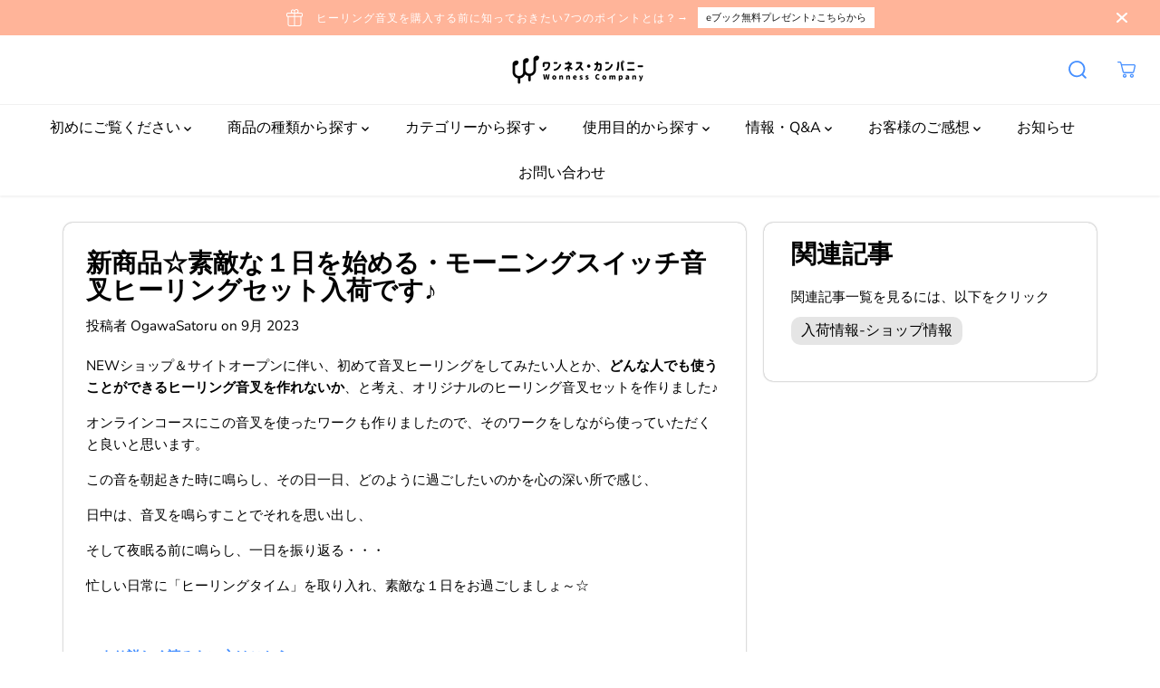

--- FILE ---
content_type: text/html; charset=utf-8
request_url: https://www.wonnesscompany.com/blogs/news/new-product
body_size: 43857
content:
<!doctype html>
<html class="no-js" lang="ja">
  <head>
    <meta charset="utf-8">
    <meta http-equiv="X-UA-Compatible" content="IE=edge,chrome=1">
    <meta name="viewport" content="width=device-width,initial-scale=1"><meta property="og:site_name" content="ワンネス・カンパニー">
<meta property="og:url" content="https://www.wonnesscompany.com/blogs/news/new-product">
<meta property="og:title" content="新商品☆素敵な１日を始める・モーニングスイッチ音叉ヒーリングセット入荷です♪">
<meta property="og:type" content="article">
<meta property="og:description" content="NEWショップ＆サイトオープンに伴い、初めて音叉ヒーリングをしてみたい人とか、どんな人でも使うことができるヒーリング音叉を作れないか、と考え、オリジナルのヒーリング音叉セットを作りました♪ オンラインコースにこの音叉を使ったワークも作りましたので、そのワークをしながら使っていただくと良いと思います。 この音を朝起きた時に鳴らし、その日一日、どのように過ごしたいのかを心の深い所で感じ、 日中は、音叉を鳴らすことでそれを思い出し、 そして夜眠る前に鳴らし、一日を振り返る・・・ 忙しい日常に「ヒーリングタイム」を取り入れ、素敵な１日をお過ごしましょ～☆   より詳しく読みたい方はこちら ご購入はこちら  ">
<meta property="og:image:width" content="300"/> <meta property="og:image:height" content="300"/><meta property="og:image" content="https://www.wonnesscompany.com/cdn/shop/articles/20230918.jpg?v=1697119762&width=300">
<meta property="og:image:secure_url" content="https://www.wonnesscompany.com/cdn/shop/articles/20230918.jpg?v=1697119762&width=300"><meta name="twitter:site" content="@onsahealing"><meta name="twitter:card" content="summary_large_image">
<meta name="twitter:title" content="新商品☆素敵な１日を始める・モーニングスイッチ音叉ヒーリングセット入荷です♪">
<meta name="twitter:description" content="NEWショップ＆サイトオープンに伴い、初めて音叉ヒーリングをしてみたい人とか、どんな人でも使うことができるヒーリング音叉を作れないか、と考え、オリジナルのヒーリング音叉セットを作りました♪ オンラインコースにこの音叉を使ったワークも作りましたので、そのワークをしながら使っていただくと良いと思います。 この音を朝起きた時に鳴らし、その日一日、どのように過ごしたいのかを心の深い所で感じ、 日中は、音叉を鳴らすことでそれを思い出し、 そして夜眠る前に鳴らし、一日を振り返る・・・ 忙しい日常に「ヒーリングタイム」を取り入れ、素敵な１日をお過ごしましょ～☆   より詳しく読みたい方はこちら ご購入はこちら  "><link rel="canonical" href="https://www.wonnesscompany.com/blogs/news/new-product">
    <link rel="preconnect" href="https://cdn.shopify.com" crossorigin><link rel="icon" type="image/png" href="//www.wonnesscompany.com/cdn/shop/files/2023-09-13_172402.png?crop=center&height=32&v=1694593890&width=32"><!-- Google Tag Manager -->
<script>(function(w,d,s,l,i){w[l]=w[l]||[];w[l].push({'gtm.start':
new Date().getTime(),event:'gtm.js'});var f=d.getElementsByTagName(s)[0],
j=d.createElement(s),dl=l!='dataLayer'?'&l='+l:'';j.async=true;j.src=
'https://www.googletagmanager.com/gtm.js?id='+i+dl;f.parentNode.insertBefore(j,f);
})(window,document,'script','dataLayer','GTM-W3CK7T5G');</script>
<!-- End Google Tag Manager --><link rel="preconnect" href="https://fonts.shopifycdn.com" crossorigin><title>新商品☆素敵な１日を始める・モーニングスイッチ音叉ヒーリングセット入荷です♪</title><meta name="description" content="NEWショップ＆サイトオープンに伴い、初めて音叉ヒーリングをしてみたい人とか、どんな人でも使うことができるヒーリング音叉を作れないか、と考え、オリジナルのヒーリング音叉セットを作りました♪ オンラインコースにこの音叉を使ったワークも作りましたので、そのワークをしながら使っていただくと良いと思います。 この音を朝起きた時に鳴らし、その日一日、どのように過ごしたいのかを心の深い所で感じ、 日中は、音叉を鳴らすことでそれを思い出し、 そして夜眠る前に鳴らし、一日を振り返る・・・ 忙しい日常に「ヒーリングタイム」を取り入れ、素敵な１日をお過ごしましょ～☆   より詳しく読みたい方はこちら ご購入はこちら  "><script>window.performance && window.performance.mark && window.performance.mark('shopify.content_for_header.start');</script><meta name="facebook-domain-verification" content="5041042tig3zu3v496giycuop86xqa">
<meta name="google-site-verification" content="EeikWbQb3AVHbGl11sZRE5_D4DTEcimVaLAL2cr0vQg">
<meta id="shopify-digital-wallet" name="shopify-digital-wallet" content="/67975446833/digital_wallets/dialog">
<meta name="shopify-checkout-api-token" content="27134c47a65e9e444ec7e43283278bf2">
<link rel="alternate" type="application/atom+xml" title="Feed" href="/blogs/news.atom" />
<script async="async" src="/checkouts/internal/preloads.js?locale=ja-JP"></script>
<link rel="preconnect" href="https://shop.app" crossorigin="anonymous">
<script async="async" src="https://shop.app/checkouts/internal/preloads.js?locale=ja-JP&shop_id=67975446833" crossorigin="anonymous"></script>
<script id="apple-pay-shop-capabilities" type="application/json">{"shopId":67975446833,"countryCode":"JP","currencyCode":"JPY","merchantCapabilities":["supports3DS"],"merchantId":"gid:\/\/shopify\/Shop\/67975446833","merchantName":"ワンネス・カンパニー","requiredBillingContactFields":["postalAddress","email","phone"],"requiredShippingContactFields":["postalAddress","email","phone"],"shippingType":"shipping","supportedNetworks":["visa","masterCard","amex","jcb","discover"],"total":{"type":"pending","label":"ワンネス・カンパニー","amount":"1.00"},"shopifyPaymentsEnabled":true,"supportsSubscriptions":true}</script>
<script id="shopify-features" type="application/json">{"accessToken":"27134c47a65e9e444ec7e43283278bf2","betas":["rich-media-storefront-analytics"],"domain":"www.wonnesscompany.com","predictiveSearch":false,"shopId":67975446833,"locale":"ja"}</script>
<script>var Shopify = Shopify || {};
Shopify.shop = "xn-lck1a5cfw0p2ad7f.myshopify.com";
Shopify.locale = "ja";
Shopify.currency = {"active":"JPY","rate":"1.0"};
Shopify.country = "JP";
Shopify.theme = {"name":"Yuva5.0.0(1th Nov)","id":162521940273,"schema_name":"Yuva","schema_version":"5.0.0","theme_store_id":1615,"role":"main"};
Shopify.theme.handle = "null";
Shopify.theme.style = {"id":null,"handle":null};
Shopify.cdnHost = "www.wonnesscompany.com/cdn";
Shopify.routes = Shopify.routes || {};
Shopify.routes.root = "/";</script>
<script type="module">!function(o){(o.Shopify=o.Shopify||{}).modules=!0}(window);</script>
<script>!function(o){function n(){var o=[];function n(){o.push(Array.prototype.slice.apply(arguments))}return n.q=o,n}var t=o.Shopify=o.Shopify||{};t.loadFeatures=n(),t.autoloadFeatures=n()}(window);</script>
<script>
  window.ShopifyPay = window.ShopifyPay || {};
  window.ShopifyPay.apiHost = "shop.app\/pay";
  window.ShopifyPay.redirectState = null;
</script>
<script id="shop-js-analytics" type="application/json">{"pageType":"article"}</script>
<script defer="defer" async type="module" src="//www.wonnesscompany.com/cdn/shopifycloud/shop-js/modules/v2/client.init-shop-cart-sync_0MstufBG.ja.esm.js"></script>
<script defer="defer" async type="module" src="//www.wonnesscompany.com/cdn/shopifycloud/shop-js/modules/v2/chunk.common_jll-23Z1.esm.js"></script>
<script defer="defer" async type="module" src="//www.wonnesscompany.com/cdn/shopifycloud/shop-js/modules/v2/chunk.modal_HXih6-AF.esm.js"></script>
<script type="module">
  await import("//www.wonnesscompany.com/cdn/shopifycloud/shop-js/modules/v2/client.init-shop-cart-sync_0MstufBG.ja.esm.js");
await import("//www.wonnesscompany.com/cdn/shopifycloud/shop-js/modules/v2/chunk.common_jll-23Z1.esm.js");
await import("//www.wonnesscompany.com/cdn/shopifycloud/shop-js/modules/v2/chunk.modal_HXih6-AF.esm.js");

  window.Shopify.SignInWithShop?.initShopCartSync?.({"fedCMEnabled":true,"windoidEnabled":true});

</script>
<script>
  window.Shopify = window.Shopify || {};
  if (!window.Shopify.featureAssets) window.Shopify.featureAssets = {};
  window.Shopify.featureAssets['shop-js'] = {"shop-cart-sync":["modules/v2/client.shop-cart-sync_DN7iwvRY.ja.esm.js","modules/v2/chunk.common_jll-23Z1.esm.js","modules/v2/chunk.modal_HXih6-AF.esm.js"],"init-fed-cm":["modules/v2/client.init-fed-cm_DmZOWWut.ja.esm.js","modules/v2/chunk.common_jll-23Z1.esm.js","modules/v2/chunk.modal_HXih6-AF.esm.js"],"shop-cash-offers":["modules/v2/client.shop-cash-offers_HFfvn_Gz.ja.esm.js","modules/v2/chunk.common_jll-23Z1.esm.js","modules/v2/chunk.modal_HXih6-AF.esm.js"],"shop-login-button":["modules/v2/client.shop-login-button_BVN3pvk0.ja.esm.js","modules/v2/chunk.common_jll-23Z1.esm.js","modules/v2/chunk.modal_HXih6-AF.esm.js"],"pay-button":["modules/v2/client.pay-button_CyS_4GVi.ja.esm.js","modules/v2/chunk.common_jll-23Z1.esm.js","modules/v2/chunk.modal_HXih6-AF.esm.js"],"shop-button":["modules/v2/client.shop-button_zh22db91.ja.esm.js","modules/v2/chunk.common_jll-23Z1.esm.js","modules/v2/chunk.modal_HXih6-AF.esm.js"],"avatar":["modules/v2/client.avatar_BTnouDA3.ja.esm.js"],"init-windoid":["modules/v2/client.init-windoid_BlVJIuJ5.ja.esm.js","modules/v2/chunk.common_jll-23Z1.esm.js","modules/v2/chunk.modal_HXih6-AF.esm.js"],"init-shop-for-new-customer-accounts":["modules/v2/client.init-shop-for-new-customer-accounts_BqzwtUK7.ja.esm.js","modules/v2/client.shop-login-button_BVN3pvk0.ja.esm.js","modules/v2/chunk.common_jll-23Z1.esm.js","modules/v2/chunk.modal_HXih6-AF.esm.js"],"init-shop-email-lookup-coordinator":["modules/v2/client.init-shop-email-lookup-coordinator_DKDv3hKi.ja.esm.js","modules/v2/chunk.common_jll-23Z1.esm.js","modules/v2/chunk.modal_HXih6-AF.esm.js"],"init-shop-cart-sync":["modules/v2/client.init-shop-cart-sync_0MstufBG.ja.esm.js","modules/v2/chunk.common_jll-23Z1.esm.js","modules/v2/chunk.modal_HXih6-AF.esm.js"],"shop-toast-manager":["modules/v2/client.shop-toast-manager_BkVvTGW3.ja.esm.js","modules/v2/chunk.common_jll-23Z1.esm.js","modules/v2/chunk.modal_HXih6-AF.esm.js"],"init-customer-accounts":["modules/v2/client.init-customer-accounts_CZbUHFPX.ja.esm.js","modules/v2/client.shop-login-button_BVN3pvk0.ja.esm.js","modules/v2/chunk.common_jll-23Z1.esm.js","modules/v2/chunk.modal_HXih6-AF.esm.js"],"init-customer-accounts-sign-up":["modules/v2/client.init-customer-accounts-sign-up_C0QA8nCd.ja.esm.js","modules/v2/client.shop-login-button_BVN3pvk0.ja.esm.js","modules/v2/chunk.common_jll-23Z1.esm.js","modules/v2/chunk.modal_HXih6-AF.esm.js"],"shop-follow-button":["modules/v2/client.shop-follow-button_CSkbpFfm.ja.esm.js","modules/v2/chunk.common_jll-23Z1.esm.js","modules/v2/chunk.modal_HXih6-AF.esm.js"],"checkout-modal":["modules/v2/client.checkout-modal_rYdHFJTE.ja.esm.js","modules/v2/chunk.common_jll-23Z1.esm.js","modules/v2/chunk.modal_HXih6-AF.esm.js"],"shop-login":["modules/v2/client.shop-login_DeXIozZF.ja.esm.js","modules/v2/chunk.common_jll-23Z1.esm.js","modules/v2/chunk.modal_HXih6-AF.esm.js"],"lead-capture":["modules/v2/client.lead-capture_DGEoeVgo.ja.esm.js","modules/v2/chunk.common_jll-23Z1.esm.js","modules/v2/chunk.modal_HXih6-AF.esm.js"],"payment-terms":["modules/v2/client.payment-terms_BXPcfuME.ja.esm.js","modules/v2/chunk.common_jll-23Z1.esm.js","modules/v2/chunk.modal_HXih6-AF.esm.js"]};
</script>
<script id="__st">var __st={"a":67975446833,"offset":32400,"reqid":"59fe1277-1ab3-4a04-9d6d-80294dbf33d4-1769100559","pageurl":"www.wonnesscompany.com\/blogs\/news\/new-product","s":"articles-605089595697","u":"f9776db7efbe","p":"article","rtyp":"article","rid":605089595697};</script>
<script>window.ShopifyPaypalV4VisibilityTracking = true;</script>
<script id="captcha-bootstrap">!function(){'use strict';const t='contact',e='account',n='new_comment',o=[[t,t],['blogs',n],['comments',n],[t,'customer']],c=[[e,'customer_login'],[e,'guest_login'],[e,'recover_customer_password'],[e,'create_customer']],r=t=>t.map((([t,e])=>`form[action*='/${t}']:not([data-nocaptcha='true']) input[name='form_type'][value='${e}']`)).join(','),a=t=>()=>t?[...document.querySelectorAll(t)].map((t=>t.form)):[];function s(){const t=[...o],e=r(t);return a(e)}const i='password',u='form_key',d=['recaptcha-v3-token','g-recaptcha-response','h-captcha-response',i],f=()=>{try{return window.sessionStorage}catch{return}},m='__shopify_v',_=t=>t.elements[u];function p(t,e,n=!1){try{const o=window.sessionStorage,c=JSON.parse(o.getItem(e)),{data:r}=function(t){const{data:e,action:n}=t;return t[m]||n?{data:e,action:n}:{data:t,action:n}}(c);for(const[e,n]of Object.entries(r))t.elements[e]&&(t.elements[e].value=n);n&&o.removeItem(e)}catch(o){console.error('form repopulation failed',{error:o})}}const l='form_type',E='cptcha';function T(t){t.dataset[E]=!0}const w=window,h=w.document,L='Shopify',v='ce_forms',y='captcha';let A=!1;((t,e)=>{const n=(g='f06e6c50-85a8-45c8-87d0-21a2b65856fe',I='https://cdn.shopify.com/shopifycloud/storefront-forms-hcaptcha/ce_storefront_forms_captcha_hcaptcha.v1.5.2.iife.js',D={infoText:'hCaptchaによる保護',privacyText:'プライバシー',termsText:'利用規約'},(t,e,n)=>{const o=w[L][v],c=o.bindForm;if(c)return c(t,g,e,D).then(n);var r;o.q.push([[t,g,e,D],n]),r=I,A||(h.body.append(Object.assign(h.createElement('script'),{id:'captcha-provider',async:!0,src:r})),A=!0)});var g,I,D;w[L]=w[L]||{},w[L][v]=w[L][v]||{},w[L][v].q=[],w[L][y]=w[L][y]||{},w[L][y].protect=function(t,e){n(t,void 0,e),T(t)},Object.freeze(w[L][y]),function(t,e,n,w,h,L){const[v,y,A,g]=function(t,e,n){const i=e?o:[],u=t?c:[],d=[...i,...u],f=r(d),m=r(i),_=r(d.filter((([t,e])=>n.includes(e))));return[a(f),a(m),a(_),s()]}(w,h,L),I=t=>{const e=t.target;return e instanceof HTMLFormElement?e:e&&e.form},D=t=>v().includes(t);t.addEventListener('submit',(t=>{const e=I(t);if(!e)return;const n=D(e)&&!e.dataset.hcaptchaBound&&!e.dataset.recaptchaBound,o=_(e),c=g().includes(e)&&(!o||!o.value);(n||c)&&t.preventDefault(),c&&!n&&(function(t){try{if(!f())return;!function(t){const e=f();if(!e)return;const n=_(t);if(!n)return;const o=n.value;o&&e.removeItem(o)}(t);const e=Array.from(Array(32),(()=>Math.random().toString(36)[2])).join('');!function(t,e){_(t)||t.append(Object.assign(document.createElement('input'),{type:'hidden',name:u})),t.elements[u].value=e}(t,e),function(t,e){const n=f();if(!n)return;const o=[...t.querySelectorAll(`input[type='${i}']`)].map((({name:t})=>t)),c=[...d,...o],r={};for(const[a,s]of new FormData(t).entries())c.includes(a)||(r[a]=s);n.setItem(e,JSON.stringify({[m]:1,action:t.action,data:r}))}(t,e)}catch(e){console.error('failed to persist form',e)}}(e),e.submit())}));const S=(t,e)=>{t&&!t.dataset[E]&&(n(t,e.some((e=>e===t))),T(t))};for(const o of['focusin','change'])t.addEventListener(o,(t=>{const e=I(t);D(e)&&S(e,y())}));const B=e.get('form_key'),M=e.get(l),P=B&&M;t.addEventListener('DOMContentLoaded',(()=>{const t=y();if(P)for(const e of t)e.elements[l].value===M&&p(e,B);[...new Set([...A(),...v().filter((t=>'true'===t.dataset.shopifyCaptcha))])].forEach((e=>S(e,t)))}))}(h,new URLSearchParams(w.location.search),n,t,e,['guest_login'])})(!0,!0)}();</script>
<script integrity="sha256-4kQ18oKyAcykRKYeNunJcIwy7WH5gtpwJnB7kiuLZ1E=" data-source-attribution="shopify.loadfeatures" defer="defer" src="//www.wonnesscompany.com/cdn/shopifycloud/storefront/assets/storefront/load_feature-a0a9edcb.js" crossorigin="anonymous"></script>
<script crossorigin="anonymous" defer="defer" src="//www.wonnesscompany.com/cdn/shopifycloud/storefront/assets/shopify_pay/storefront-65b4c6d7.js?v=20250812"></script>
<script data-source-attribution="shopify.dynamic_checkout.dynamic.init">var Shopify=Shopify||{};Shopify.PaymentButton=Shopify.PaymentButton||{isStorefrontPortableWallets:!0,init:function(){window.Shopify.PaymentButton.init=function(){};var t=document.createElement("script");t.src="https://www.wonnesscompany.com/cdn/shopifycloud/portable-wallets/latest/portable-wallets.ja.js",t.type="module",document.head.appendChild(t)}};
</script>
<script data-source-attribution="shopify.dynamic_checkout.buyer_consent">
  function portableWalletsHideBuyerConsent(e){var t=document.getElementById("shopify-buyer-consent"),n=document.getElementById("shopify-subscription-policy-button");t&&n&&(t.classList.add("hidden"),t.setAttribute("aria-hidden","true"),n.removeEventListener("click",e))}function portableWalletsShowBuyerConsent(e){var t=document.getElementById("shopify-buyer-consent"),n=document.getElementById("shopify-subscription-policy-button");t&&n&&(t.classList.remove("hidden"),t.removeAttribute("aria-hidden"),n.addEventListener("click",e))}window.Shopify?.PaymentButton&&(window.Shopify.PaymentButton.hideBuyerConsent=portableWalletsHideBuyerConsent,window.Shopify.PaymentButton.showBuyerConsent=portableWalletsShowBuyerConsent);
</script>
<script data-source-attribution="shopify.dynamic_checkout.cart.bootstrap">document.addEventListener("DOMContentLoaded",(function(){function t(){return document.querySelector("shopify-accelerated-checkout-cart, shopify-accelerated-checkout")}if(t())Shopify.PaymentButton.init();else{new MutationObserver((function(e,n){t()&&(Shopify.PaymentButton.init(),n.disconnect())})).observe(document.body,{childList:!0,subtree:!0})}}));
</script>
<link id="shopify-accelerated-checkout-styles" rel="stylesheet" media="screen" href="https://www.wonnesscompany.com/cdn/shopifycloud/portable-wallets/latest/accelerated-checkout-backwards-compat.css" crossorigin="anonymous">
<style id="shopify-accelerated-checkout-cart">
        #shopify-buyer-consent {
  margin-top: 1em;
  display: inline-block;
  width: 100%;
}

#shopify-buyer-consent.hidden {
  display: none;
}

#shopify-subscription-policy-button {
  background: none;
  border: none;
  padding: 0;
  text-decoration: underline;
  font-size: inherit;
  cursor: pointer;
}

#shopify-subscription-policy-button::before {
  box-shadow: none;
}

      </style>

<script>window.performance && window.performance.mark && window.performance.mark('shopify.content_for_header.end');</script>
    <script>
      document.documentElement.className = document.documentElement.className.replace('no-js', 'js');
    </script><style>
  /*============= page loader css start ========*/
  .yv-page-loader {
    position: fixed;
    width: 100%;
    height: 100%;
    background-color: rgba(255, 255, 255, 1);
    left: 0;
    top: 0;
    display: flex;
    align-items: center;
    justify-content: center;
    z-index: 99;
    opacity: 0;
    transform: translateY(-100%);
  }

  .page-loading .yv-page-loader {
    opacity: 1;
    transform: translateY(0);
  }

  .yv-page-loader img {
    max-width: 100px;
  }

  /*============= page loader css end ========*/
</style>

<link rel="preload" as="style" href="//www.wonnesscompany.com/cdn/shop/t/7/assets/variable.css?v=126994599872567978821768473146">

<link href="//www.wonnesscompany.com/cdn/shop/t/7/assets/variable.css?v=126994599872567978821768473146" rel="stylesheet" type="text/css" media="all" />
<link rel="preload" as="style" href="//www.wonnesscompany.com/cdn/shop/t/7/assets/common.min.css?v=139812605000011872181698799843">

<link rel="preload" as="style" href="//www.wonnesscompany.com/cdn/shop/t/7/assets/header.min.css?v=77474623521928169481698799843">

<link rel="preload" as="style" href="//www.wonnesscompany.com/cdn/shop/t/7/assets/footer.min.css?v=88334433917792440771698799843">


<link rel="preload" as="style" href="//www.wonnesscompany.com/cdn/shop/t/7/assets/theme.min.css?v=73859158317680736141698799843">

<link rel="preload" as="style" href="//www.wonnesscompany.com/cdn/shop/t/7/assets/responsive.min.css?v=1995500150861479421698799843">

<link rel="preload" as="style" href="//www.wonnesscompany.com/cdn/shop/t/7/assets/fancybox.min.css?v=82321193459872401151698799843">

<link rel="preload" as="style" href="//www.wonnesscompany.com/cdn/shop/t/7/assets/flickity.min.css?v=58391348945399336901698799843">


  <link rel="preload" as="style" href="//www.wonnesscompany.com/cdn/shop/t/7/assets/aos.css?v=114628232695009691351698799843">



<link href="//www.wonnesscompany.com/cdn/shop/t/7/assets/flickity.min.css?v=58391348945399336901698799843" rel="stylesheet" type="text/css" media="all" />

<link href="//www.wonnesscompany.com/cdn/shop/t/7/assets/fancybox.min.css?v=82321193459872401151698799843" rel="stylesheet" type="text/css" media="all" />

<link href="//www.wonnesscompany.com/cdn/shop/t/7/assets/common.min.css?v=139812605000011872181698799843" rel="stylesheet" type="text/css" media="all" />

<link href="//www.wonnesscompany.com/cdn/shop/t/7/assets/header.min.css?v=77474623521928169481698799843" rel="stylesheet" type="text/css" media="all" />

<link href="//www.wonnesscompany.com/cdn/shop/t/7/assets/footer.min.css?v=88334433917792440771698799843" rel="stylesheet" type="text/css" media="all" />

<link href="//www.wonnesscompany.com/cdn/shop/t/7/assets/theme.min.css?v=73859158317680736141698799843" rel="stylesheet" type="text/css" media="all" />

<link href="//www.wonnesscompany.com/cdn/shop/t/7/assets/responsive.min.css?v=1995500150861479421698799843" rel="stylesheet" type="text/css" media="all" />


<link href="//www.wonnesscompany.com/cdn/shop/t/7/assets/aos.css?v=114628232695009691351698799843" rel="stylesheet" type="text/css" media="all" />



<script>       
  var focusElement = '';
  var productSlider;
  var productThumbSlider; 
  
    const moneyFormat = '¥{{amount_no_decimals}}';
    const moneyFormatWithoutCurrency = '{{amount_no_decimals}}';
  
  const freeShippingBarText = ``;
  const freeShippingBarSuccessText = ``;
  const shopCurrency = `JPY`;
  const freeShippingBarAmount = 0;const freeShippingBarStatus = false;const addToCartText = 'カートに入れる';
  const preorderText = 'カートに入れる';
  const preorderStatus = true;
  const soldOutText = '売り切れ・ご予約はお問い合わせください';
  const saleText = 'セール';
  const saleOffText = 'オフ';
  const regularPriceText = '通常価格';
  const comparePriceText = '販売価格'; 
  const savedPriceText = 'あなたが救った';
  const unitPriceText = '単価';
  const priceVariText = ' [[price]]～';
  const cartTitleLabel = 'カート';
  const errorLabel = 'エラー';
  const notAvailableLabel = 'デジタルコンテンツの商品は発送できません。';
  const variantStyle = 'swatch';
  const pickUpAvialabiliyHeading = 'ピックアップの可用性';
  const productGridContentAlignment = 'text-left';
  const unavailableText = '使用不可';
  const oneTimePurchaseText = '1回のみ購入';
  const showSavedAmount = true;
  const savedAmountStyle = 'currency';
  const quickViewHeading = 'クイックビュー';
  const searchPageResults = true;
  const searchArticleResults = true;
  const searchDrawerProductHead = '製品情報';
  const searchDrawerArticleHead = '記事一覧';
  const searchDrawerPageHead = 'ページ';
  const searchAllResultText = 'すべての実績を見る';
  const searchRecentTitleText = '最近の検索';
  const searchNoResultText = '結果が見つかりませんでした。';
  const searchForText = 'を検索する';
  const searchResultText = '結果';
  const searchNoSuggestionText = '提案は見つかりませんでした。';
  const searchProductImageHeight = 'image-aspect';
  const searchArticleImageHeight = 'image-aspect';
  const showMoreText = 'もっと見る';
  const showLessText = '折りたたむ';
  const readMoreText = '続きを読む';
  const animationStatus = true;
  const rootUrl = '/';
  const cartUrl = '/cart.js';
  const mainCartUrl = '/cart';
  const cartStatusEmpty = `カートは空です`;
  const cartStatusNotEmpty = `カートにはすでにいくつかのアイテムがあります`;var emptyCartStatus = true;const cartAdd = '/cart/add';
  const cartAddUrl = '/cart/add.js';
  const cartUpdateUrl = '/cart/update.js';
  const cartChangeUrl = '/cart/change.js';
  const cartClearUrl = '/cart/clear.js';
  const cartChangeError = "のみ追加することができます。 [qty] をカートに入れる。";
  const productRecommendationUrl = '/recommendations/products';
  const googleMapApiKey = '';
  const searchUrl = '/search';
  const preLoadLoadGif = `<div class="yv_load">
          <svg xmlns="http://www.w3.org/2000/svg" xmlns:xlink="http://www.w3.org/1999/xlink"
               style="margin: auto; display: block; shape-rendering: auto;"
               width="200px" height="200px" viewBox="0 0 100 100" preserveAspectRatio="xMidYMid" class="svg-loader" >
            <circle cx="50" cy="50" fill="none" stroke="#dddddd" stroke-width="6" r="35" stroke-dasharray="164.93361431346415 56.97787143782138">
              <animateTransform attributeName="transform" type="rotate" repeatCount="indefinite" dur="1s" values="0 50 50;360 50 50" keyTimes="0;1"/>
            </circle>
          </svg>
    </div>`;
  const noImage = `<svg class="placeholder-svg" xmlns="http://www.w3.org/2000/svg" viewBox="0 0 525.5 525.5"><path d="M324.5 212.7H203c-1.6 0-2.8 1.3-2.8 2.8V308c0 1.6 1.3 2.8 2.8 2.8h121.6c1.6 0 2.8-1.3 2.8-2.8v-92.5c0-1.6-1.3-2.8-2.9-2.8zm1.1 95.3c0 .6-.5 1.1-1.1 1.1H203c-.6 0-1.1-.5-1.1-1.1v-92.5c0-.6.5-1.1 1.1-1.1h121.6c.6 0 1.1.5 1.1 1.1V308z"/><path d="M210.4 299.5H240v.1s.1 0 .2-.1h75.2v-76.2h-105v76.2zm1.8-7.2l20-20c1.6-1.6 3.8-2.5 6.1-2.5s4.5.9 6.1 2.5l1.5 1.5 16.8 16.8c-12.9 3.3-20.7 6.3-22.8 7.2h-27.7v-5.5zm101.5-10.1c-20.1 1.7-36.7 4.8-49.1 7.9l-16.9-16.9 26.3-26.3c1.6-1.6 3.8-2.5 6.1-2.5s4.5.9 6.1 2.5l27.5 27.5v7.8zm-68.9 15.5c9.7-3.5 33.9-10.9 68.9-13.8v13.8h-68.9zm68.9-72.7v46.8l-26.2-26.2c-1.9-1.9-4.5-3-7.3-3s-5.4 1.1-7.3 3l-26.3 26.3-.9-.9c-1.9-1.9-4.5-3-7.3-3s-5.4 1.1-7.3 3l-18.8 18.8V225h101.4z"/><path d="M232.8 254c4.6 0 8.3-3.7 8.3-8.3s-3.7-8.3-8.3-8.3-8.3 3.7-8.3 8.3 3.7 8.3 8.3 8.3zm0-14.9c3.6 0 6.6 2.9 6.6 6.6s-2.9 6.6-6.6 6.6-6.6-2.9-6.6-6.6 3-6.6 6.6-6.6z"/></svg>`;
  const noProductImage = `<svg class="placeholder-svg" xmlns="http://www.w3.org/2000/svg" viewBox="0 0 525.5 525.5"><path d="M375.5 345.2c0-.1 0-.1 0 0 0-.1 0-.1 0 0-1.1-2.9-2.3-5.5-3.4-7.8-1.4-4.7-2.4-13.8-.5-19.8 3.4-10.6 3.6-40.6 1.2-54.5-2.3-14-12.3-29.8-18.5-36.9-5.3-6.2-12.8-14.9-15.4-17.9 8.6-5.6 13.3-13.3 14-23 0-.3 0-.6.1-.8.4-4.1-.6-9.9-3.9-13.5-2.1-2.3-4.8-3.5-8-3.5h-54.9c-.8-7.1-3-13-5.2-17.5-6.8-13.9-12.5-16.5-21.2-16.5h-.7c-8.7 0-14.4 2.5-21.2 16.5-2.2 4.5-4.4 10.4-5.2 17.5h-48.5c-3.2 0-5.9 1.2-8 3.5-3.2 3.6-4.3 9.3-3.9 13.5 0 .2 0 .5.1.8.7 9.8 5.4 17.4 14 23-2.6 3.1-10.1 11.7-15.4 17.9-6.1 7.2-16.1 22.9-18.5 36.9-2.2 13.3-1.2 47.4 1 54.9 1.1 3.8 1.4 14.5-.2 19.4-1.2 2.4-2.3 5-3.4 7.9-4.4 11.6-6.2 26.3-5 32.6 1.8 9.9 16.5 14.4 29.4 14.4h176.8c12.9 0 27.6-4.5 29.4-14.4 1.2-6.5-.5-21.1-5-32.7zm-97.7-178c.3-3.2.8-10.6-.2-18 2.4 4.3 5 10.5 5.9 18h-5.7zm-36.3-17.9c-1 7.4-.5 14.8-.2 18h-5.7c.9-7.5 3.5-13.7 5.9-18zm4.5-6.9c0-.1.1-.2.1-.4 4.4-5.3 8.4-5.8 13.1-5.8h.7c4.7 0 8.7.6 13.1 5.8 0 .1 0 .2.1.4 3.2 8.9 2.2 21.2 1.8 25h-30.7c-.4-3.8-1.3-16.1 1.8-25zm-70.7 42.5c0-.3 0-.6-.1-.9-.3-3.4.5-8.4 3.1-11.3 1-1.1 2.1-1.7 3.4-2.1l-.6.6c-2.8 3.1-3.7 8.1-3.3 11.6 0 .2 0 .5.1.8.3 3.5.9 11.7 10.6 18.8.3.2.8.2 1-.2.2-.3.2-.8-.2-1-9.2-6.7-9.8-14.4-10-17.7 0-.3 0-.6-.1-.8-.3-3.2.5-7.7 3-10.5.8-.8 1.7-1.5 2.6-1.9h155.7c1 .4 1.9 1.1 2.6 1.9 2.5 2.8 3.3 7.3 3 10.5 0 .2 0 .5-.1.8-.3 3.6-1 13.1-13.8 20.1-.3.2-.5.6-.3 1 .1.2.4.4.6.4.1 0 .2 0 .3-.1 13.5-7.5 14.3-17.5 14.6-21.3 0-.3 0-.5.1-.8.4-3.5-.5-8.5-3.3-11.6l-.6-.6c1.3.4 2.5 1.1 3.4 2.1 2.6 2.9 3.5 7.9 3.1 11.3 0 .3 0 .6-.1.9-1.5 20.9-23.6 31.4-65.5 31.4h-43.8c-41.8 0-63.9-10.5-65.4-31.4zm91 89.1h-7c0-1.5 0-3-.1-4.2-.2-12.5-2.2-31.1-2.7-35.1h3.6c.8 0 1.4-.6 1.4-1.4v-14.1h2.4v14.1c0 .8.6 1.4 1.4 1.4h3.7c-.4 3.9-2.4 22.6-2.7 35.1v4.2zm65.3 11.9h-16.8c-.4 0-.7.3-.7.7 0 .4.3.7.7.7h16.8v2.8h-62.2c0-.9-.1-1.9-.1-2.8h33.9c.4 0 .7-.3.7-.7 0-.4-.3-.7-.7-.7h-33.9c-.1-3.2-.1-6.3-.1-9h62.5v9zm-12.5 24.4h-6.3l.2-1.6h5.9l.2 1.6zm-5.8-4.5l1.6-12.3h2l1.6 12.3h-5.2zm-57-19.9h-62.4v-9h62.5c0 2.7 0 5.8-.1 9zm-62.4 1.4h62.4c0 .9-.1 1.8-.1 2.8H194v-2.8zm65.2 0h7.3c0 .9.1 1.8.1 2.8H259c.1-.9.1-1.8.1-2.8zm7.2-1.4h-7.2c.1-3.2.1-6.3.1-9h7c0 2.7 0 5.8.1 9zm-7.7-66.7v6.8h-9v-6.8h9zm-8.9 8.3h9v.7h-9v-.7zm0 2.1h9v2.3h-9v-2.3zm26-1.4h-9v-.7h9v.7zm-9 3.7v-2.3h9v2.3h-9zm9-5.9h-9v-6.8h9v6.8zm-119.3 91.1c-2.1-7.1-3-40.9-.9-53.6 2.2-13.5 11.9-28.6 17.8-35.6 5.6-6.5 13.5-15.7 15.7-18.3 11.4 6.4 28.7 9.6 51.8 9.6h6v14.1c0 .8.6 1.4 1.4 1.4h5.4c.3 3.1 2.4 22.4 2.7 35.1 0 1.2.1 2.6.1 4.2h-63.9c-.8 0-1.4.6-1.4 1.4v16.1c0 .8.6 1.4 1.4 1.4H256c-.8 11.8-2.8 24.7-8 33.3-2.6 4.4-4.9 8.5-6.9 12.2-.4.7-.1 1.6.6 1.9.2.1.4.2.6.2.5 0 1-.3 1.3-.8 1.9-3.7 4.2-7.7 6.8-12.1 5.4-9.1 7.6-22.5 8.4-34.7h7.8c.7 11.2 2.6 23.5 7.1 32.4.2.5.8.8 1.3.8.2 0 .4 0 .6-.2.7-.4 1-1.2.6-1.9-4.3-8.5-6.1-20.3-6.8-31.1H312l-2.4 18.6c-.1.4.1.8.3 1.1.3.3.7.5 1.1.5h9.6c.4 0 .8-.2 1.1-.5.3-.3.4-.7.3-1.1l-2.4-18.6H333c.8 0 1.4-.6 1.4-1.4v-16.1c0-.8-.6-1.4-1.4-1.4h-63.9c0-1.5 0-2.9.1-4.2.2-12.7 2.3-32 2.7-35.1h5.2c.8 0 1.4-.6 1.4-1.4v-14.1h6.2c23.1 0 40.4-3.2 51.8-9.6 2.3 2.6 10.1 11.8 15.7 18.3 5.9 6.9 15.6 22.1 17.8 35.6 2.2 13.4 2 43.2-1.1 53.1-1.2 3.9-1.4 8.7-1 13-1.7-2.8-2.9-4.4-3-4.6-.2-.3-.6-.5-.9-.6h-.5c-.2 0-.4.1-.5.2-.6.5-.8 1.4-.3 2 0 0 .2.3.5.8 1.4 2.1 5.6 8.4 8.9 16.7h-42.9v-43.8c0-.8-.6-1.4-1.4-1.4s-1.4.6-1.4 1.4v44.9c0 .1-.1.2-.1.3 0 .1 0 .2.1.3v9c-1.1 2-3.9 3.7-10.5 3.7h-7.5c-.4 0-.7.3-.7.7 0 .4.3.7.7.7h7.5c5 0 8.5-.9 10.5-2.8-.1 3.1-1.5 6.5-10.5 6.5H210.4c-9 0-10.5-3.4-10.5-6.5 2 1.9 5.5 2.8 10.5 2.8h67.4c.4 0 .7-.3.7-.7 0-.4-.3-.7-.7-.7h-67.4c-6.7 0-9.4-1.7-10.5-3.7v-54.5c0-.8-.6-1.4-1.4-1.4s-1.4.6-1.4 1.4v43.8h-43.6c4.2-10.2 9.4-17.4 9.5-17.5.5-.6.3-1.5-.3-2s-1.5-.3-2 .3c-.1.2-1.4 2-3.2 5 .1-4.9-.4-10.2-1.1-12.8zm221.4 60.2c-1.5 8.3-14.9 12-26.6 12H174.4c-11.8 0-25.1-3.8-26.6-12-1-5.7.6-19.3 4.6-30.2H197v9.8c0 6.4 4.5 9.7 13.4 9.7h105.4c8.9 0 13.4-3.3 13.4-9.7v-9.8h44c4 10.9 5.6 24.5 4.6 30.2z"/><path d="M286.1 359.3c0 .4.3.7.7.7h14.7c.4 0 .7-.3.7-.7 0-.4-.3-.7-.7-.7h-14.7c-.3 0-.7.3-.7.7zm5.3-145.6c13.5-.5 24.7-2.3 33.5-5.3.4-.1.6-.5.4-.9-.1-.4-.5-.6-.9-.4-8.6 3-19.7 4.7-33 5.2-.4 0-.7.3-.7.7 0 .4.3.7.7.7zm-11.3.1c.4 0 .7-.3.7-.7 0-.4-.3-.7-.7-.7H242c-19.9 0-35.3-2.5-45.9-7.4-.4-.2-.8 0-.9.3-.2.4 0 .8.3.9 10.8 5 26.4 7.5 46.5 7.5h38.1zm-7.2 116.9c.4.1.9.1 1.4.1 1.7 0 3.4-.7 4.7-1.9 1.4-1.4 1.9-3.2 1.5-5-.2-.8-.9-1.2-1.7-1.1-.8.2-1.2.9-1.1 1.7.3 1.2-.4 2-.7 2.4-.9.9-2.2 1.3-3.4 1-.8-.2-1.5.3-1.7 1.1s.2 1.5 1 1.7z"/><path d="M275.5 331.6c-.8 0-1.4.6-1.5 1.4 0 .8.6 1.4 1.4 1.5h.3c3.6 0 7-2.8 7.7-6.3.2-.8-.4-1.5-1.1-1.7-.8-.2-1.5.4-1.7 1.1-.4 2.3-2.8 4.2-5.1 4zm5.4 1.6c-.6.5-.6 1.4-.1 2 1.1 1.3 2.5 2.2 4.2 2.8.2.1.3.1.5.1.6 0 1.1-.3 1.3-.9.3-.7-.1-1.6-.8-1.8-1.2-.5-2.2-1.2-3-2.1-.6-.6-1.5-.6-2.1-.1zm-38.2 12.7c.5 0 .9 0 1.4-.1.8-.2 1.3-.9 1.1-1.7-.2-.8-.9-1.3-1.7-1.1-1.2.3-2.5-.1-3.4-1-.4-.4-1-1.2-.8-2.4.2-.8-.3-1.5-1.1-1.7-.8-.2-1.5.3-1.7 1.1-.4 1.8.1 3.7 1.5 5 1.2 1.2 2.9 1.9 4.7 1.9z"/><path d="M241.2 349.6h.3c.8 0 1.4-.7 1.4-1.5s-.7-1.4-1.5-1.4c-2.3.1-4.6-1.7-5.1-4-.2-.8-.9-1.3-1.7-1.1-.8.2-1.3.9-1.1 1.7.7 3.5 4.1 6.3 7.7 6.3zm-9.7 3.6c.2 0 .3 0 .5-.1 1.6-.6 3-1.6 4.2-2.8.5-.6.5-1.5-.1-2s-1.5-.5-2 .1c-.8.9-1.8 1.6-3 2.1-.7.3-1.1 1.1-.8 1.8 0 .6.6.9 1.2.9z"/></svg>`;
  const noResultFound = `<div class="nodatafound_wrapper">
  <div class="nodatafound_box">
    <svg width="113" height="112" viewBox="0 0 113 112" fill="none" xmlns="http://www.w3.org/2000/svg">
      <path opacity="0.6" d="M54.7148 112C84.5491 112 108.715 87.8144 108.715 58C108.715 28.1856 84.5292 4 54.7148 4C24.9005 4 0.714844 28.1459 0.714844 57.9602C0.714844 87.7746 24.9005 112 54.7148 112Z" fill="#DFDFDF"/>
      <path d="M83.8909 16H23.5188C19.7455 16 16.7148 19.1593 16.7148 23H90.7148C90.6948 19.118 87.6641 16 83.8909 16Z" fill="#D9D9D9"/>
      <path d="M16.755 23H90.7148V78.6662C90.7148 81.1631 89.7119 83.5213 87.9466 85.2652C86.1814 87.0091 83.7542 88 81.2668 88H26.1629C23.6354 88 21.2483 87.0091 19.4831 85.2652C17.7178 83.5213 16.7148 81.1235 16.7148 78.6662V23H16.755Z" fill="white"/>
      <path d="M29.4578 57.3904H3.75461C1.69756 57.3904 0 59.0472 0 61.1432V97.8931C0 99.9492 1.65762 101.646 3.75461 101.646H29.4578C31.5148 101.646 33.2124 99.9891 33.2124 97.8931V61.1432C33.1724 59.0672 31.5148 57.3904 29.4578 57.3904Z" fill="white"/>
      <path d="M102.632 0H74.233C72.895 0 71.8564 1.07794 71.8564 2.37546V15.71C71.8564 17.0475 72.9349 18.0855 74.233 18.0855H102.632C103.97 18.0855 105.009 17.0075 105.009 15.71V2.39543C105.049 1.07794 103.97 0 102.632 0Z" fill="white"/>
      <path d="M26.5358 76H6.89339C6.24519 76 5.71484 76.45 5.71484 77C5.71484 77.55 6.24519 78 6.89339 78H26.5358C27.184 78 27.7143 77.55 27.7143 77C27.734 76.45 27.184 76 26.5358 76Z" fill="#DFDFDF"/>
      <path d="M26.5273 93H6.90186C6.249 93 5.71484 93.4407 5.71484 94C5.71484 94.5593 6.249 95 6.90186 95H26.5273C27.1802 95 27.7143 94.5593 27.7143 94C27.7341 93.4576 27.1802 93 26.5273 93Z" fill="#D9D9D9"/>
      <path d="M26.5273 84H6.90186C6.249 84 5.71484 84.4407 5.71484 85C5.71484 85.5593 6.249 86 6.90186 86H26.5273C27.1802 86 27.7143 85.5593 27.7143 85C27.7341 84.4576 27.1802 84 26.5273 84Z" fill="#D9D9D9"/>
      <path d="M14.2565 63H8.17318C6.81901 63 5.71484 64 5.71484 65.2264V66.7736C5.71484 68 6.81901 69 8.17318 69H14.2565C15.6107 69 16.7148 68 16.7148 66.7736V65.2264C16.7148 64 15.6107 63 14.2565 63Z" fill="#DFDFDF"/>
      <path d="M78.7148 12C80.367 12 81.7148 10.6522 81.7148 9C81.7148 7.34783 80.367 6 78.7148 6C77.0627 6 75.7148 7.34783 75.7148 9C75.7148 10.6522 77.0409 12 78.7148 12Z" fill="#D9D9D9"/>
      <path d="M88.7149 12C90.367 12 91.7148 10.6522 91.7148 9C91.7148 7.34783 90.367 6 88.7149 6C87.0627 6 85.7148 7.34783 85.7148 9C85.7366 10.6522 87.0409 12 88.7149 12Z" fill="#D9D9D9"/>
      <path d="M98.7148 12C100.367 12 101.715 10.6522 101.715 9C101.715 7.34783 100.367 6 98.7148 6C97.0627 6 95.7148 7.34783 95.7148 9C95.7366 10.6522 97.0409 12 98.7148 12Z" fill="#D9D9D9"/>
      <path d="M69.2148 89C82.7334 89 93.7148 78.0186 93.7148 64.5C93.7148 50.9814 82.7334 40 69.2148 40C55.6962 40 44.7148 50.9814 44.7148 64.5C44.7347 78.0186 55.6764 89 69.2148 89Z" fill="url(#paint0_linear_13_189)" fill-opacity="0.2"/>
      <path d="M72.4826 64.9903L76.1675 61.3204C76.5184 60.9515 76.6939 60.466 76.6939 59.9806C76.6939 59.4757 76.4989 59.0097 76.1285 58.6408C75.758 58.2718 75.2901 58.0971 74.7832 58.0777C74.2763 58.0777 73.7889 58.2718 73.438 58.6019L69.7531 62.2719L66.0682 58.6019C65.8928 58.4078 65.6783 58.2718 65.4444 58.1553C65.2104 58.0388 64.9569 58 64.684 58C64.4305 58 64.1576 58.0388 63.9236 58.1359C63.6897 58.233 63.4752 58.3689 63.2802 58.5631C63.0853 58.7573 62.9488 58.9515 62.8513 59.2039C62.7538 59.4369 62.7148 59.6893 62.7148 59.9612C62.7148 60.2136 62.7733 60.4854 62.8708 60.7185C62.9878 60.9515 63.1243 61.165 63.3192 61.3398L67.0041 65.0097L63.3777 68.6602C63.1828 68.8349 63.0463 69.0485 62.9293 69.2816C62.8123 69.5146 62.7733 69.767 62.7733 70.0388C62.7733 70.2913 62.8123 70.5631 62.9098 70.7961C63.0073 71.0291 63.1438 71.2427 63.3387 71.4369C63.5337 71.6311 63.7287 71.767 63.9821 71.8641C64.2161 71.9612 64.4695 72 64.7425 72C64.9959 72 65.2689 71.9417 65.5029 71.8447C65.7368 71.7282 65.9513 71.5922 66.1267 71.3981L69.8116 67.7282L73.4964 71.3981C73.8669 71.7282 74.3543 71.9029 74.8417 71.8641C75.3291 71.8447 75.797 71.6505 76.148 71.301C76.4989 70.9515 76.6939 70.4854 76.7134 70C76.7329 69.5146 76.5574 69.0485 76.226 68.6602L72.4826 64.9903Z" fill="#CCCCCC"/>
      <path d="M10.7007 4.74272C10.9516 3.75243 12.4781 3.75243 12.729 4.74272L13.5864 8.0631C13.6909 8.41262 13.9628 8.68447 14.3392 8.76213L17.915 9.55825C18.9815 9.79126 18.9815 11.2087 17.915 11.4417L14.3392 12.2379C13.9628 12.3349 13.67 12.5874 13.5864 12.9369L12.729 16.2573C12.4781 17.2476 10.9516 17.2476 10.7007 16.2573L9.8433 12.9369C9.73875 12.5874 9.46689 12.3155 9.09049 12.2379L5.51469 11.4417C4.44823 11.2087 4.44823 9.79126 5.51469 9.55825L9.09049 8.76213C9.46689 8.66505 9.75966 8.41262 9.8433 8.0631L10.7007 4.74272Z" fill="#D9D9D9"/>
      <path fill-rule="evenodd" clip-rule="evenodd" d="M52.7148 4.93104C53.6459 4.93104 54.4321 4.27586 54.4321 3.5C54.4321 2.72414 53.6459 2.06897 52.7148 2.06897C51.7838 2.06897 50.9976 2.72414 50.9976 3.5C50.9976 4.27586 51.7424 4.93104 52.7148 4.93104ZM52.7148 6C54.37 6 55.7148 4.87931 55.7148 3.5C55.7148 2.12069 54.37 1 52.7148 1C51.0597 1 49.7148 2.12069 49.7148 3.5C49.7148 4.87931 51.0597 6 52.7148 6Z" fill="#D9D9D9"/>
      <path fill-rule="evenodd" clip-rule="evenodd" d="M107.715 29.7172C108.646 29.7172 109.432 28.931 109.432 28C109.432 27.069 108.646 26.2828 107.715 26.2828C106.784 26.2828 105.998 27.069 105.998 28C105.998 28.931 106.784 29.7172 107.715 29.7172ZM107.715 31C109.37 31 110.715 29.6552 110.715 28C110.715 26.3448 109.37 25 107.715 25C106.06 25 104.715 26.3448 104.715 28C104.715 29.6552 106.06 31 107.715 31Z" fill="#D9D9D9"/>
      <path d="M90.7786 78L83.7148 85.5391L103.651 103L110.715 95.4609L90.7786 78Z" fill="#D9D9D9"/>
      <path fill-rule="evenodd" clip-rule="evenodd" d="M98.7148 65C98.7148 81.0206 85.5116 94 69.2148 94C52.9181 94 39.7148 81.0206 39.7148 65C39.7148 48.9794 52.9181 36 69.2148 36C85.5116 36 98.7148 48.9794 98.7148 65ZM94.1857 65C94.1857 78.5559 82.9842 89.5675 69.1946 89.5675C55.405 89.5675 44.2035 78.5559 44.2035 65C44.2035 51.4441 55.405 40.4325 69.1946 40.4325C83.0246 40.4524 94.1857 51.4441 94.1857 65Z" fill="#D9D9D9"/>
      <path d="M103 102.701L110.163 95L111.25 95.9576C112.297 96.8953 112.933 98.1521 112.995 99.5486C113.056 100.945 112.564 102.262 111.62 103.299C110.655 104.317 109.362 104.935 107.926 104.995C106.489 105.055 105.134 104.576 104.067 103.658L103 102.701Z" fill="#D9D9D9"/>
      <defs>
        <linearGradient id="paint0_linear_13_189" x1="60.9937" y1="43.1766" x2="85.6663" y2="107.203" gradientUnits="userSpaceOnUse">
          <stop stop-color="white"/>
          <stop offset="1" stop-color="white"/>
        </linearGradient>
      </defs>
    </svg><h5>No  Found</h5></div>
</div>`;
  const cartDrawerEnable = false;
  var cartItemsCount = 0;
  const browserNotificationStatus = true;
  const browserNotificationBg = '#ffffff';
  const browserNotificationText = '#000000';
  
  const browserNotificationShape = 'circle';
  

</script>
<script src="//www.wonnesscompany.com/cdn/shop/t/7/assets/jquery.min.js?v=139795564768526529091698799843" defer></script>
<script src="//www.wonnesscompany.com/cdn/shop/t/7/assets/cookies.min.js?v=122995936109649284831698799843" defer></script>
<script src="//www.wonnesscompany.com/cdn/shop/t/7/assets/flickity.min.js?v=174334796353110676611698799843" defer></script>

  <script src="//www.wonnesscompany.com/cdn/shop/t/7/assets/aos.js?v=146123878477799097641698799843" defer></script>

<script src="//www.wonnesscompany.com/cdn/shop/t/7/assets/common.min.js?v=116912285536140872311698799843" defer></script>
<script src="//www.wonnesscompany.com/cdn/shop/t/7/assets/modernizr.min.js?v=108850953235252822071698799843" defer></script>
<script src="//www.wonnesscompany.com/cdn/shop/t/7/assets/lazysizes.min.js?v=166473712726788881691698799843" defer></script>

<script src="//www.wonnesscompany.com/cdn/shop/t/7/assets/cart-ajax.min.js?v=46492143400908485791698799843" defer></script><link href="//www.wonnesscompany.com/cdn/shop/t/7/assets/custom-styles.css?v=97258695563319472851698799843" rel="stylesheet" type="text/css" media="all" />

  <meta name="google-site-verification" content="EeikWbQb3AVHbGl11sZRE5_D4DTEcimVaLAL2cr0vQg" />

<style>
/* === お客様の声 === */
/* レイアウトの為のスタイル */
.review-accordion {
  margin-left: auto;
  margin-right: auto;
  margin-top: 20px;
  width: 650px;
}

@media screen and (min-width: 480px) {
	.review-accordion {
		max-width: 100%;
	}
}

@media screen and (max-width: 480px) {
	.review-accordion {
		max-width: 100%;
	}
}


.text_review-accordion {
	position: relative;
	margin-bottom: 20px;
	padding: 0 20px 20px;
	height: auto;
	overflow: hidden;
}

.show_more {
	position: absolute;
	bottom: 0;
	left: 0;
	width: 100%;
	height: 30px;
	padding-top: 70px;
	text-align: center;
	line-height: 30px;
	background: linear-gradient(to bottom, rgb(255, 255, 255, 0) -50%, rgb(255, 255, 255, 1) 70%);
	cursor: pointer;
	box-sizing: content-box;
}

.open .show_more {
	background: transparent;
}

h1 {
	font-size: 2rem;
	font-weight: bold;
	margin-bottom: 10px;
}

.show_more:before {
	border-right: 3px solid #ff9770;
	border-top: 3px solid #ff9770;
	content: "";
	display: inline-block;
	width: 15px;
	height: 15px;
	transition: all 0.5s;
	-webkit-transform: rotate(135deg);
	transform: rotate(135deg);
}

.active .show_more:before {
	-webkit-transform: rotate(-45deg);
	transform: rotate(-45deg);
}
</style>
  <script src="https://code.jquery.com/jquery-3.6.1.min.js" integrity="sha256-o88AwQnZB+VDvE9tvIXrMQaPlFFSUTR+nldQm1LuPXQ=" crossorigin="anonymous"></script>
  <script>
        $(function(){
            var min_height = 150; //initial height.
            var ani_duration = 500;
            $('.text_review-accordion').each(function(index) {
            if ($(this).height()>min_height + 50) {  
                $(this).height(min_height).append('<div class="show_more"></div>');
            }
            });
  
            $('.show_more').click(function(){
                var athis = $(this);
                var show_text = athis.parent('.text_review-accordion');
                var original_height = show_text.css({height : 'auto'}).height();
  
                if(show_text.hasClass('open')){
                //--CLOSE--
                var scroll_offset = $("html,body").scrollTop() - original_height + min_height;
  
                $("html,body").animate({ scrollTop: scroll_offset }, ani_duration);
                show_text.animate({height:min_height}, ani_duration, function(){
                });
                show_text.removeClass('active').removeClass('open');
                }else{
                    //--OPEN--
                    show_text.height(min_height).animate({height:original_height},ani_duration, function(){
                    show_text.height('auto').addClass('open');
                });
                show_text.addClass('active');
                }
            });
        })
</script>
<!-- BEGIN app block: shopify://apps//blocks/star_rating/910a1be4-9d9f-4a91-9a6d-25d87b6f52da --><script>
    var script = document.createElement('script');
    //script.src = 'https://d1rptoks75ofg9.cloudfront.net/xn-lck1a5cfw0p2ad7f.myshopify.com.js'; //ST
    script.src = 'https://d1qnl12h46g6qu.cloudfront.net/xn-lck1a5cfw0p2ad7f.myshopify.com.js';
    script.async = true;
    document.head.appendChild(script);
</script>

<script>
  document.addEventListener("DOMContentLoaded", function() {
    if(document.getElementById('checkout')){
      document.getElementById('checkout').addEventListener('click',function(e){ 
        let fileds = document.getElementsByClassName('_NGC_CFA_note_field');
        let goNextPage = true;
        for (let a = 0; a < fileds.length; a++) {
          const item = fileds[a];
          if (document.getElementById('checknull_'+item.id)) {
            let filedsTag = item.tagName;
            let filedsType = item.type;
            let filedsValue = item.value;
            let filedsName = item.name;
            let isNullOrNot = document.getElementById('checknull_'+item.id).value;
            let errMessage = document.getElementById('errMessage_'+item.id).value;
            if ((filedsTag == "INPUT" && filedsType == "text") || filedsTag == "TEXTAREA" || filedsTag == "SELECT") {
              if((filedsValue == '' || filedsValue == '選択なし') && isNullOrNot == 'must' && errMessage !=''){
                e.preventDefault();
                document.getElementById('displayerrMessage_'+item.id).innerHTML= errMessage;
                goNextPage = false;
              } else if(isNullOrNot != 'must' && filedsValue == ''){
                  if(document.getElementById(item.id)){
                    document.getElementById(item.id).value = ' ';
                  }            
              } else{
                document.getElementById('displayerrMessage_'+item.id).innerHTML='';
              }
            }
            if ((filedsTag == "INPUT" && filedsType == "radio") || (filedsTag == "INPUT" && filedsType == "checkbox")) {
              let els = Array.from(document.getElementsByName(filedsName));
              let rs = els.filter(el => el.checked == true);
              if(isNullOrNot == 'must' && errMessage !='' && rs.length == 0){
                e.preventDefault();      
                document.getElementById('displayerrMessage_'+item.id).innerHTML= errMessage;
                goNextPage = false;
              }else{
                document.getElementById('displayerrMessage_'+item.id).innerHTML='';
              }
            }
          }
        }
        if(checkDateAviliableBeforeClickingCheckOut(e) && goNextPage){
          addUpdateNGCCartAttributesToCheckOut().then(() => {
            window.location.href = '/checkout'; 
          });
        }
      })
    }
  });
</script>



<!-- END app block --><link href="https://monorail-edge.shopifysvc.com" rel="dns-prefetch">
<script>(function(){if ("sendBeacon" in navigator && "performance" in window) {try {var session_token_from_headers = performance.getEntriesByType('navigation')[0].serverTiming.find(x => x.name == '_s').description;} catch {var session_token_from_headers = undefined;}var session_cookie_matches = document.cookie.match(/_shopify_s=([^;]*)/);var session_token_from_cookie = session_cookie_matches && session_cookie_matches.length === 2 ? session_cookie_matches[1] : "";var session_token = session_token_from_headers || session_token_from_cookie || "";function handle_abandonment_event(e) {var entries = performance.getEntries().filter(function(entry) {return /monorail-edge.shopifysvc.com/.test(entry.name);});if (!window.abandonment_tracked && entries.length === 0) {window.abandonment_tracked = true;var currentMs = Date.now();var navigation_start = performance.timing.navigationStart;var payload = {shop_id: 67975446833,url: window.location.href,navigation_start,duration: currentMs - navigation_start,session_token,page_type: "article"};window.navigator.sendBeacon("https://monorail-edge.shopifysvc.com/v1/produce", JSON.stringify({schema_id: "online_store_buyer_site_abandonment/1.1",payload: payload,metadata: {event_created_at_ms: currentMs,event_sent_at_ms: currentMs}}));}}window.addEventListener('pagehide', handle_abandonment_event);}}());</script>
<script id="web-pixels-manager-setup">(function e(e,d,r,n,o){if(void 0===o&&(o={}),!Boolean(null===(a=null===(i=window.Shopify)||void 0===i?void 0:i.analytics)||void 0===a?void 0:a.replayQueue)){var i,a;window.Shopify=window.Shopify||{};var t=window.Shopify;t.analytics=t.analytics||{};var s=t.analytics;s.replayQueue=[],s.publish=function(e,d,r){return s.replayQueue.push([e,d,r]),!0};try{self.performance.mark("wpm:start")}catch(e){}var l=function(){var e={modern:/Edge?\/(1{2}[4-9]|1[2-9]\d|[2-9]\d{2}|\d{4,})\.\d+(\.\d+|)|Firefox\/(1{2}[4-9]|1[2-9]\d|[2-9]\d{2}|\d{4,})\.\d+(\.\d+|)|Chrom(ium|e)\/(9{2}|\d{3,})\.\d+(\.\d+|)|(Maci|X1{2}).+ Version\/(15\.\d+|(1[6-9]|[2-9]\d|\d{3,})\.\d+)([,.]\d+|)( \(\w+\)|)( Mobile\/\w+|) Safari\/|Chrome.+OPR\/(9{2}|\d{3,})\.\d+\.\d+|(CPU[ +]OS|iPhone[ +]OS|CPU[ +]iPhone|CPU IPhone OS|CPU iPad OS)[ +]+(15[._]\d+|(1[6-9]|[2-9]\d|\d{3,})[._]\d+)([._]\d+|)|Android:?[ /-](13[3-9]|1[4-9]\d|[2-9]\d{2}|\d{4,})(\.\d+|)(\.\d+|)|Android.+Firefox\/(13[5-9]|1[4-9]\d|[2-9]\d{2}|\d{4,})\.\d+(\.\d+|)|Android.+Chrom(ium|e)\/(13[3-9]|1[4-9]\d|[2-9]\d{2}|\d{4,})\.\d+(\.\d+|)|SamsungBrowser\/([2-9]\d|\d{3,})\.\d+/,legacy:/Edge?\/(1[6-9]|[2-9]\d|\d{3,})\.\d+(\.\d+|)|Firefox\/(5[4-9]|[6-9]\d|\d{3,})\.\d+(\.\d+|)|Chrom(ium|e)\/(5[1-9]|[6-9]\d|\d{3,})\.\d+(\.\d+|)([\d.]+$|.*Safari\/(?![\d.]+ Edge\/[\d.]+$))|(Maci|X1{2}).+ Version\/(10\.\d+|(1[1-9]|[2-9]\d|\d{3,})\.\d+)([,.]\d+|)( \(\w+\)|)( Mobile\/\w+|) Safari\/|Chrome.+OPR\/(3[89]|[4-9]\d|\d{3,})\.\d+\.\d+|(CPU[ +]OS|iPhone[ +]OS|CPU[ +]iPhone|CPU IPhone OS|CPU iPad OS)[ +]+(10[._]\d+|(1[1-9]|[2-9]\d|\d{3,})[._]\d+)([._]\d+|)|Android:?[ /-](13[3-9]|1[4-9]\d|[2-9]\d{2}|\d{4,})(\.\d+|)(\.\d+|)|Mobile Safari.+OPR\/([89]\d|\d{3,})\.\d+\.\d+|Android.+Firefox\/(13[5-9]|1[4-9]\d|[2-9]\d{2}|\d{4,})\.\d+(\.\d+|)|Android.+Chrom(ium|e)\/(13[3-9]|1[4-9]\d|[2-9]\d{2}|\d{4,})\.\d+(\.\d+|)|Android.+(UC? ?Browser|UCWEB|U3)[ /]?(15\.([5-9]|\d{2,})|(1[6-9]|[2-9]\d|\d{3,})\.\d+)\.\d+|SamsungBrowser\/(5\.\d+|([6-9]|\d{2,})\.\d+)|Android.+MQ{2}Browser\/(14(\.(9|\d{2,})|)|(1[5-9]|[2-9]\d|\d{3,})(\.\d+|))(\.\d+|)|K[Aa][Ii]OS\/(3\.\d+|([4-9]|\d{2,})\.\d+)(\.\d+|)/},d=e.modern,r=e.legacy,n=navigator.userAgent;return n.match(d)?"modern":n.match(r)?"legacy":"unknown"}(),u="modern"===l?"modern":"legacy",c=(null!=n?n:{modern:"",legacy:""})[u],f=function(e){return[e.baseUrl,"/wpm","/b",e.hashVersion,"modern"===e.buildTarget?"m":"l",".js"].join("")}({baseUrl:d,hashVersion:r,buildTarget:u}),m=function(e){var d=e.version,r=e.bundleTarget,n=e.surface,o=e.pageUrl,i=e.monorailEndpoint;return{emit:function(e){var a=e.status,t=e.errorMsg,s=(new Date).getTime(),l=JSON.stringify({metadata:{event_sent_at_ms:s},events:[{schema_id:"web_pixels_manager_load/3.1",payload:{version:d,bundle_target:r,page_url:o,status:a,surface:n,error_msg:t},metadata:{event_created_at_ms:s}}]});if(!i)return console&&console.warn&&console.warn("[Web Pixels Manager] No Monorail endpoint provided, skipping logging."),!1;try{return self.navigator.sendBeacon.bind(self.navigator)(i,l)}catch(e){}var u=new XMLHttpRequest;try{return u.open("POST",i,!0),u.setRequestHeader("Content-Type","text/plain"),u.send(l),!0}catch(e){return console&&console.warn&&console.warn("[Web Pixels Manager] Got an unhandled error while logging to Monorail."),!1}}}}({version:r,bundleTarget:l,surface:e.surface,pageUrl:self.location.href,monorailEndpoint:e.monorailEndpoint});try{o.browserTarget=l,function(e){var d=e.src,r=e.async,n=void 0===r||r,o=e.onload,i=e.onerror,a=e.sri,t=e.scriptDataAttributes,s=void 0===t?{}:t,l=document.createElement("script"),u=document.querySelector("head"),c=document.querySelector("body");if(l.async=n,l.src=d,a&&(l.integrity=a,l.crossOrigin="anonymous"),s)for(var f in s)if(Object.prototype.hasOwnProperty.call(s,f))try{l.dataset[f]=s[f]}catch(e){}if(o&&l.addEventListener("load",o),i&&l.addEventListener("error",i),u)u.appendChild(l);else{if(!c)throw new Error("Did not find a head or body element to append the script");c.appendChild(l)}}({src:f,async:!0,onload:function(){if(!function(){var e,d;return Boolean(null===(d=null===(e=window.Shopify)||void 0===e?void 0:e.analytics)||void 0===d?void 0:d.initialized)}()){var d=window.webPixelsManager.init(e)||void 0;if(d){var r=window.Shopify.analytics;r.replayQueue.forEach((function(e){var r=e[0],n=e[1],o=e[2];d.publishCustomEvent(r,n,o)})),r.replayQueue=[],r.publish=d.publishCustomEvent,r.visitor=d.visitor,r.initialized=!0}}},onerror:function(){return m.emit({status:"failed",errorMsg:"".concat(f," has failed to load")})},sri:function(e){var d=/^sha384-[A-Za-z0-9+/=]+$/;return"string"==typeof e&&d.test(e)}(c)?c:"",scriptDataAttributes:o}),m.emit({status:"loading"})}catch(e){m.emit({status:"failed",errorMsg:(null==e?void 0:e.message)||"Unknown error"})}}})({shopId: 67975446833,storefrontBaseUrl: "https://www.wonnesscompany.com",extensionsBaseUrl: "https://extensions.shopifycdn.com/cdn/shopifycloud/web-pixels-manager",monorailEndpoint: "https://monorail-edge.shopifysvc.com/unstable/produce_batch",surface: "storefront-renderer",enabledBetaFlags: ["2dca8a86"],webPixelsConfigList: [{"id":"848167217","configuration":"{\"config\":\"{\\\"google_tag_ids\\\":[\\\"G-FQV7DSN8M0\\\",\\\"AW-1040984033\\\",\\\"GT-KF8M9KC\\\"],\\\"target_country\\\":\\\"JP\\\",\\\"gtag_events\\\":[{\\\"type\\\":\\\"begin_checkout\\\",\\\"action_label\\\":[\\\"G-FQV7DSN8M0\\\",\\\"AW-1040984033\\\/2ZquCMbwy_AYEOHPsPAD\\\"]},{\\\"type\\\":\\\"search\\\",\\\"action_label\\\":[\\\"G-FQV7DSN8M0\\\",\\\"AW-1040984033\\\/dIaHCMDwy_AYEOHPsPAD\\\"]},{\\\"type\\\":\\\"view_item\\\",\\\"action_label\\\":[\\\"G-FQV7DSN8M0\\\",\\\"AW-1040984033\\\/T0zXCKfvy_AYEOHPsPAD\\\",\\\"MC-7VMBXS016H\\\"]},{\\\"type\\\":\\\"purchase\\\",\\\"action_label\\\":[\\\"G-FQV7DSN8M0\\\",\\\"AW-1040984033\\\/cJpsCKHvy_AYEOHPsPAD\\\",\\\"MC-7VMBXS016H\\\"]},{\\\"type\\\":\\\"page_view\\\",\\\"action_label\\\":[\\\"G-FQV7DSN8M0\\\",\\\"AW-1040984033\\\/cIgLCKTvy_AYEOHPsPAD\\\",\\\"MC-7VMBXS016H\\\"]},{\\\"type\\\":\\\"add_payment_info\\\",\\\"action_label\\\":[\\\"G-FQV7DSN8M0\\\",\\\"AW-1040984033\\\/paMWCMnwy_AYEOHPsPAD\\\"]},{\\\"type\\\":\\\"add_to_cart\\\",\\\"action_label\\\":[\\\"G-FQV7DSN8M0\\\",\\\"AW-1040984033\\\/ERjjCMPwy_AYEOHPsPAD\\\"]}],\\\"enable_monitoring_mode\\\":false}\"}","eventPayloadVersion":"v1","runtimeContext":"OPEN","scriptVersion":"b2a88bafab3e21179ed38636efcd8a93","type":"APP","apiClientId":1780363,"privacyPurposes":[],"dataSharingAdjustments":{"protectedCustomerApprovalScopes":["read_customer_address","read_customer_email","read_customer_name","read_customer_personal_data","read_customer_phone"]}},{"id":"315261233","configuration":"{\"pixel_id\":\"791339872790464\",\"pixel_type\":\"facebook_pixel\",\"metaapp_system_user_token\":\"-\"}","eventPayloadVersion":"v1","runtimeContext":"OPEN","scriptVersion":"ca16bc87fe92b6042fbaa3acc2fbdaa6","type":"APP","apiClientId":2329312,"privacyPurposes":["ANALYTICS","MARKETING","SALE_OF_DATA"],"dataSharingAdjustments":{"protectedCustomerApprovalScopes":["read_customer_address","read_customer_email","read_customer_name","read_customer_personal_data","read_customer_phone"]}},{"id":"196477233","configuration":"{\"tagID\":\"2613205350432\"}","eventPayloadVersion":"v1","runtimeContext":"STRICT","scriptVersion":"18031546ee651571ed29edbe71a3550b","type":"APP","apiClientId":3009811,"privacyPurposes":["ANALYTICS","MARKETING","SALE_OF_DATA"],"dataSharingAdjustments":{"protectedCustomerApprovalScopes":["read_customer_address","read_customer_email","read_customer_name","read_customer_personal_data","read_customer_phone"]}},{"id":"shopify-app-pixel","configuration":"{}","eventPayloadVersion":"v1","runtimeContext":"STRICT","scriptVersion":"0450","apiClientId":"shopify-pixel","type":"APP","privacyPurposes":["ANALYTICS","MARKETING"]},{"id":"shopify-custom-pixel","eventPayloadVersion":"v1","runtimeContext":"LAX","scriptVersion":"0450","apiClientId":"shopify-pixel","type":"CUSTOM","privacyPurposes":["ANALYTICS","MARKETING"]}],isMerchantRequest: false,initData: {"shop":{"name":"ワンネス・カンパニー","paymentSettings":{"currencyCode":"JPY"},"myshopifyDomain":"xn-lck1a5cfw0p2ad7f.myshopify.com","countryCode":"JP","storefrontUrl":"https:\/\/www.wonnesscompany.com"},"customer":null,"cart":null,"checkout":null,"productVariants":[],"purchasingCompany":null},},"https://www.wonnesscompany.com/cdn","fcfee988w5aeb613cpc8e4bc33m6693e112",{"modern":"","legacy":""},{"shopId":"67975446833","storefrontBaseUrl":"https:\/\/www.wonnesscompany.com","extensionBaseUrl":"https:\/\/extensions.shopifycdn.com\/cdn\/shopifycloud\/web-pixels-manager","surface":"storefront-renderer","enabledBetaFlags":"[\"2dca8a86\"]","isMerchantRequest":"false","hashVersion":"fcfee988w5aeb613cpc8e4bc33m6693e112","publish":"custom","events":"[[\"page_viewed\",{}]]"});</script><script>
  window.ShopifyAnalytics = window.ShopifyAnalytics || {};
  window.ShopifyAnalytics.meta = window.ShopifyAnalytics.meta || {};
  window.ShopifyAnalytics.meta.currency = 'JPY';
  var meta = {"page":{"pageType":"article","resourceType":"article","resourceId":605089595697,"requestId":"59fe1277-1ab3-4a04-9d6d-80294dbf33d4-1769100559"}};
  for (var attr in meta) {
    window.ShopifyAnalytics.meta[attr] = meta[attr];
  }
</script>
<script class="analytics">
  (function () {
    var customDocumentWrite = function(content) {
      var jquery = null;

      if (window.jQuery) {
        jquery = window.jQuery;
      } else if (window.Checkout && window.Checkout.$) {
        jquery = window.Checkout.$;
      }

      if (jquery) {
        jquery('body').append(content);
      }
    };

    var hasLoggedConversion = function(token) {
      if (token) {
        return document.cookie.indexOf('loggedConversion=' + token) !== -1;
      }
      return false;
    }

    var setCookieIfConversion = function(token) {
      if (token) {
        var twoMonthsFromNow = new Date(Date.now());
        twoMonthsFromNow.setMonth(twoMonthsFromNow.getMonth() + 2);

        document.cookie = 'loggedConversion=' + token + '; expires=' + twoMonthsFromNow;
      }
    }

    var trekkie = window.ShopifyAnalytics.lib = window.trekkie = window.trekkie || [];
    if (trekkie.integrations) {
      return;
    }
    trekkie.methods = [
      'identify',
      'page',
      'ready',
      'track',
      'trackForm',
      'trackLink'
    ];
    trekkie.factory = function(method) {
      return function() {
        var args = Array.prototype.slice.call(arguments);
        args.unshift(method);
        trekkie.push(args);
        return trekkie;
      };
    };
    for (var i = 0; i < trekkie.methods.length; i++) {
      var key = trekkie.methods[i];
      trekkie[key] = trekkie.factory(key);
    }
    trekkie.load = function(config) {
      trekkie.config = config || {};
      trekkie.config.initialDocumentCookie = document.cookie;
      var first = document.getElementsByTagName('script')[0];
      var script = document.createElement('script');
      script.type = 'text/javascript';
      script.onerror = function(e) {
        var scriptFallback = document.createElement('script');
        scriptFallback.type = 'text/javascript';
        scriptFallback.onerror = function(error) {
                var Monorail = {
      produce: function produce(monorailDomain, schemaId, payload) {
        var currentMs = new Date().getTime();
        var event = {
          schema_id: schemaId,
          payload: payload,
          metadata: {
            event_created_at_ms: currentMs,
            event_sent_at_ms: currentMs
          }
        };
        return Monorail.sendRequest("https://" + monorailDomain + "/v1/produce", JSON.stringify(event));
      },
      sendRequest: function sendRequest(endpointUrl, payload) {
        // Try the sendBeacon API
        if (window && window.navigator && typeof window.navigator.sendBeacon === 'function' && typeof window.Blob === 'function' && !Monorail.isIos12()) {
          var blobData = new window.Blob([payload], {
            type: 'text/plain'
          });

          if (window.navigator.sendBeacon(endpointUrl, blobData)) {
            return true;
          } // sendBeacon was not successful

        } // XHR beacon

        var xhr = new XMLHttpRequest();

        try {
          xhr.open('POST', endpointUrl);
          xhr.setRequestHeader('Content-Type', 'text/plain');
          xhr.send(payload);
        } catch (e) {
          console.log(e);
        }

        return false;
      },
      isIos12: function isIos12() {
        return window.navigator.userAgent.lastIndexOf('iPhone; CPU iPhone OS 12_') !== -1 || window.navigator.userAgent.lastIndexOf('iPad; CPU OS 12_') !== -1;
      }
    };
    Monorail.produce('monorail-edge.shopifysvc.com',
      'trekkie_storefront_load_errors/1.1',
      {shop_id: 67975446833,
      theme_id: 162521940273,
      app_name: "storefront",
      context_url: window.location.href,
      source_url: "//www.wonnesscompany.com/cdn/s/trekkie.storefront.1bbfab421998800ff09850b62e84b8915387986d.min.js"});

        };
        scriptFallback.async = true;
        scriptFallback.src = '//www.wonnesscompany.com/cdn/s/trekkie.storefront.1bbfab421998800ff09850b62e84b8915387986d.min.js';
        first.parentNode.insertBefore(scriptFallback, first);
      };
      script.async = true;
      script.src = '//www.wonnesscompany.com/cdn/s/trekkie.storefront.1bbfab421998800ff09850b62e84b8915387986d.min.js';
      first.parentNode.insertBefore(script, first);
    };
    trekkie.load(
      {"Trekkie":{"appName":"storefront","development":false,"defaultAttributes":{"shopId":67975446833,"isMerchantRequest":null,"themeId":162521940273,"themeCityHash":"2950638776742154187","contentLanguage":"ja","currency":"JPY","eventMetadataId":"4cc3b3f4-7625-4adc-9c60-54908637bdd3"},"isServerSideCookieWritingEnabled":true,"monorailRegion":"shop_domain","enabledBetaFlags":["65f19447"]},"Session Attribution":{},"S2S":{"facebookCapiEnabled":true,"source":"trekkie-storefront-renderer","apiClientId":580111}}
    );

    var loaded = false;
    trekkie.ready(function() {
      if (loaded) return;
      loaded = true;

      window.ShopifyAnalytics.lib = window.trekkie;

      var originalDocumentWrite = document.write;
      document.write = customDocumentWrite;
      try { window.ShopifyAnalytics.merchantGoogleAnalytics.call(this); } catch(error) {};
      document.write = originalDocumentWrite;

      window.ShopifyAnalytics.lib.page(null,{"pageType":"article","resourceType":"article","resourceId":605089595697,"requestId":"59fe1277-1ab3-4a04-9d6d-80294dbf33d4-1769100559","shopifyEmitted":true});

      var match = window.location.pathname.match(/checkouts\/(.+)\/(thank_you|post_purchase)/)
      var token = match? match[1]: undefined;
      if (!hasLoggedConversion(token)) {
        setCookieIfConversion(token);
        
      }
    });


        var eventsListenerScript = document.createElement('script');
        eventsListenerScript.async = true;
        eventsListenerScript.src = "//www.wonnesscompany.com/cdn/shopifycloud/storefront/assets/shop_events_listener-3da45d37.js";
        document.getElementsByTagName('head')[0].appendChild(eventsListenerScript);

})();</script>
<script
  defer
  src="https://www.wonnesscompany.com/cdn/shopifycloud/perf-kit/shopify-perf-kit-3.0.4.min.js"
  data-application="storefront-renderer"
  data-shop-id="67975446833"
  data-render-region="gcp-us-central1"
  data-page-type="article"
  data-theme-instance-id="162521940273"
  data-theme-name="Yuva"
  data-theme-version="5.0.0"
  data-monorail-region="shop_domain"
  data-resource-timing-sampling-rate="10"
  data-shs="true"
  data-shs-beacon="true"
  data-shs-export-with-fetch="true"
  data-shs-logs-sample-rate="1"
  data-shs-beacon-endpoint="https://www.wonnesscompany.com/api/collect"
></script>
</head>
  <body 
    class="template_article page-loading breadcrumb-true theme-layout-rounded"
    style="--layoutRadius:10px;"
  >

<!-- Google Tag Manager (noscript) -->
<noscript><iframe src="https://www.googletagmanager.com/ns.html?id=GTM-W3CK7T5G"
height="0" width="0" style="display:none;visibility:hidden"></iframe></noscript>
<!-- End Google Tag Manager (noscript) -->
    
    <a class="skip-to-content-link button yv-visually-hidden focus-inside" href="#MainContent">
      本文へスキップ
    </a>
    <div class="body-wrapper">
      <div class="wrapper"><div id="shopify-section-announcement-bar" class="shopify-section announcement-bar-section">
<style>
    #shopify-section-announcement-bar .announcement-bar {
      border-color:transparent !important;background-color:#ffb499;}
    #shopify-section-announcement-bar .announcement-bar .announcement-bar__message,
    #shopify-section-announcement-bar .announcement-bar .announcement-bar__message *,
    #shopify-section-announcement-bar .announcement-bar .announcement-bar__message ul li span,
    #shopify-section-announcement-bar .announcement-bar .announcement_icon,
     #shopify-section-announcement-bar .announcement-bar .announce_close{
      color:#ffffff;
    }
    #shopify-section-announcement-bar .announcement-bar .announcement-bar__message .announce-btn{
      color:#181818;
      background-color:#ffffff;
      border-color:#ffffff;
    }
  </style>
  <div
    id="announcementannouncement-bar"
    class="announcement-bar hidden"
    role="region"
    aria-label="発表内容"
  >
    <div
      class="announcement-bar-wrapper"
      
    >
      
  
    
      <div class="announcement-bar__message" >
          <span class="announcement_icon">
<svg viewBox="0 0 23.97 25.5">
  <g>
    <path d="M23.96,7.77c.04-.63-.17-1.23-.62-1.71-.46-.49-1.1-.78-1.76-.78h-4.28c.44-.56,.69-1.27,.69-1.97,0-1.83-1.49-3.32-3.32-3.32-1.18,0-2.26,.62-2.86,1.6-.59-.62-1.41-1-2.17-1-1.66,0-3.07,1.4-3.07,3.07,0,.69,.25,1.27,.53,1.71H2.47c-1.34,0-2.47,1.13-2.47,2.47v1.62c0,1.19,.86,2.23,1.96,2.44v10.53c0,1.66,1.4,3.07,3.07,3.07h13.91c1.66,0,3.06-1.4,3.06-3.07V11.9c1.13-.2,1.96-1.21,1.96-2.44v-1.69ZM14.58,1.35c1.1,0,1.97,.86,1.97,1.97s-.92,1.97-1.97,1.97h-1.97v-1.97c0-1.1,.86-1.97,1.97-1.97Zm8.11,6.4v1.62c0,.63-.49,1.12-1.12,1.12H12.7v-3.85h8.88c.62,0,1.12,.49,1.12,1.11Zm-1.96,4v10.59c0,.98-.74,1.71-1.71,1.71h-6.32V11.76h8.03Zm-9.38,.09v12.3H5.03c-.94,0-1.71-.81-1.71-1.8V11.85H11.35Zm0-5.2v3.85H2.47c-.62,0-1.11-.49-1.11-1.12v-1.62c0-.62,.49-1.11,1.11-1.11H11.35Zm-1.71-4.78c.98,0,1.71,.74,1.71,1.71v1.71h-1.71c-.98,0-1.71-.74-1.71-1.71s.74-1.71,1.71-1.71Z"/>
  </g>
</svg>
</span><p>ヒーリング音叉を購入する前に知っておきたい7つのポイントとは？→</p><a class="announce-btn" href="https://hv7vd2ac.sibpages.com/">eブック無料プレゼント♪こちらから</a>
      </div>
    
  

    </div><button type="button" class="announce_close" aria-label="終了のお知らせ">
        <svg viewBox="0 0 41.93 41.89">
          <g><g ><g><path class="d" d="M26.26,20.95l14.54-14.53c.73-.73,1.13-1.67,1.13-2.65s-.4-1.92-1.13-2.64c-1.51-1.51-3.79-1.51-5.3,0l-14.54,14.53L6.42,1.13C4.91-.38,2.63-.38,1.13,1.13,.4,1.86,0,2.8,0,3.78s.4,1.92,1.13,2.65l14.54,14.53L1.12,35.48C.4,36.2,0,37.14,0,38.12s.4,1.92,1.12,2.65c1.45,1.45,3.84,1.45,5.29,0l14.54-14.53,14.54,14.53c.73,.72,1.67,1.12,2.65,1.12s1.92-.4,2.65-1.12c.73-.73,1.13-1.67,1.13-2.65,0-.98-.4-1.92-1.13-2.64l-14.54-14.53Z"/></g></g></g>
        </svg>
      </button></div>
  <script>
    function announcementTimer(){
      const second = 1000,
            minute = second * 60,
            hour = minute * 60,
            day = hour * 24;

      var eventdates = document.getElementsByClassName("eventDate");

      if(eventdates.length > 0) {
        Array.from(eventdates).forEach(function(eventdate) {
          const myArr = eventdate.value.split("/");
          let _day = myArr[0];
          let _month = myArr[1];
          let _year = myArr[2];
          let _date = _month+"/"+_day+"/"+_year+" 00:00:00";
          let countDown = new Date(_date).getTime();

          x = setInterval(function() {
            let now = new Date().getTime(),
            distance = countDown - now;
            if(distance > 0){
              let parent = eventdate.closest(".announcement-bar__message");
              parent.querySelector("#announcementTimer").classList.remove('hidden');
              var leftDays = Math.floor(distance / (day));
              let daysHours = parent.querySelector("#dayHours");
              let days = parent.querySelector("#days");
              let hours = parent.querySelector("#hours");
              let minutes = parent.querySelector("#minutes");
              let seconds = parent.querySelector("#seconds");
              if(daysHours){
                if(leftDays > 0){
                  daysHours.textContent= '日数';
                }
                else{
                  parent.querySelector("#dayHours").textContent = '時間';
                }
              }
              if(days){
                days.innerText = pad2(leftDays);
              }
              if(hours){
                hours.innerText = pad2(Math.floor((distance % (day)) / (hour)));
              }
              if(minutes){
                minutes.innerText = pad2(Math.floor((distance % (hour)) / (minute)));
              }
              if(seconds){
                seconds.innerText = pad2(Math.floor((distance % (minute)) / second));
              }
            }
            else{
              clearInterval(x);
            }
          }, 0)
        });
      }

      setTimeout(function(){
        var getnew_Pop = Cookies.get('announcement_closed');
        if(getnew_Pop != "true"){
          document.querySelector('body').classList.add('announcement-open');
        }
      },500);
    }

    function initAnnouncement(){
      var getnew_Pop = Cookies.get('announcement_closed');
      if(getnew_Pop != "true"){
        $('#announcementannouncement-bar').removeClass('hidden');
         $('body').removeClass('announcement-open');
        let announcementSlider = $('#announcementannouncement-bar').find('[data-flickity-slider]');
        if(announcementSlider.length > 0){
          setTimeout(function(){
            announcementSlider.attr('data-manual','false')
            flickitySlider(announcementSlider);},500);
        }
      }
    }

    document.addEventListener("DOMContentLoaded", announcementTimer,false);
    document.addEventListener("DOMContentLoaded", initAnnouncement,false);

    document.addEventListener("shopify:section:load", announcementTimer,false);
    document.addEventListener("shopify:section:load", initAnnouncement,false);
    document.addEventListener("DOMContentLoaded",function(){
        $('.announce_close').click(function(){
          $('.announcement-bar').slideToggle();
          var date = new Date();
          date.setTime(date.getTime() + (parseInt(24 * 60 * 60 * 1000)));
          Cookies.set('announcement_closed', 'true', { expires: date, path: '/' });
          $('body').removeClass('announcement-open');
          setTimeout(function(){
            let headerHeight = $('#headerSection').height();
            $('.yv-collections-topbar').css('top',headerHeight+'px');
          },500);
        });
    });
  </script>
</div><div id="headerSection"><header id="shopify-section-header" class="shopify-section shopify-section-main-header">
     <div class="top-header header_2">
  <div class="container">
      <div class="navigation__header"><div id="nav-menu-btn"  class="nav-menu-btn ">
          <div class="nav__btn">
            <div class="navbar-toggler" data-toggle="collapse" role="button" data-target="#navbarCollapse" aria-controls="navbarCollapse" aria-expanded="false" aria-label="Toggle navigation">
              <span class="navbar-toggler-icon"></span>
            </div>
          </div>
          <div id="mobileMenu" class="side-menu">
  <div class="side-menu-header">
    <a href="#header" class="close-btn">
      <svg viewBox="0 0 17.02 17.02" class="icon icon-close" >
        <g id="Layer_15" data-name="Layer 15">
          <g id="Layer_1-2A" data-name="Layer 1">
            <polygon points="17.02 0.93 16.09 0 8.51 7.58 0.93 0 0 0.93 7.58 8.51 0 16.09 0.93 17.02 8.51 9.44 16.09 17.02 17.02 16.09 9.44 8.51 17.02 0.93"></polygon>
          </g>
        </g>
      </svg>
    </a>
  </div>
  <div class="inner-side">
    <div class="side-menu-wrapper">
    <div class="collapse navbar-collapse navbar-collapse-sidebar"><ul class="list-unstyled navbar-nav navbar-nav-sidebar"><li class="nav-item sidemenu-animation sidemenu-animation-delay-1 dropdown "><button class="list-menu__item toggle " href="/pages/for-beginner">
            初めにご覧ください
          </button>
          
<div class="inner child">                  
            <ul class="list-unstyled">
<li class="nav-item "><a class="toggle-level" href="/pages/for-beginner">
                  初めての方にオススメのヒーリング音叉</a>
              </li><li class="nav-item "><a class="toggle-level" href="/pages/about-tuning-fork-healing">
                  音叉ヒーリングとは</a>
              </li><li class="nav-item "><a class="toggle-level" href="/pages/about-sound-healing">
                  サウンドヒーリングとは</a>
              </li><li class="nav-item "><a class="toggle-level" href="/pages/about-wand-healing">
                  ワンドヒーリングとは</a>
              </li><li class="nav-item "><a class="toggle-level" href="https://hv7vd2ac.sibpages.com/">
                  電子ブック・無料プレゼント♪</a>
              </li><li class="nav-item "><a class="toggle-level" href="/blogs/news/staff">
                  スタッフ紹介</a>
              </li><li class="nav-item "><a class="toggle-level" href="/blogs/news/vision">
                  ビジョン（目指す社会像）</a>
              </li><li class="nav-item "><a class="toggle-level" href="https://ameblo.jp/wonness/">
                  ブログ</a>
              </li></ul>
          </div>
          
        </li><li class="nav-item sidemenu-animation sidemenu-animation-delay-2 dropdown "><button class="list-menu__item toggle " href="#">
            商品の種類から探す
          </button>
          
<div class="inner child">                  
            <ul class="list-unstyled">
<li class="nav-item "><a class="toggle-level" href="https://xn-lck1a5cfw0p2ad7f.myshopify.com/collections/all">
                  全ての商品</a>
              </li><li class="nav-item "><a class="toggle-level" href="/collections/tuning-fork">
                  ヒーリング音叉</a>
              </li><li class="nav-item "><a class="toggle-level" href="/collections/singing-bowl">
                  シンギングボウル</a>
              </li><li class="nav-item "><a class="toggle-level" href="/collections/tingshaw">
                  ティンシャ</a>
              </li><li class="nav-item "><a class="toggle-level" href="/collections/cosmic-pipe">
                  コズミックパイプ</a>
              </li><li class="nav-item "><a class="toggle-level" href="/collections/energy-chime">
                  エナジーチャイム</a>
              </li><li class="nav-item "><a class="toggle-level" href="/collections/triangle-plate">
                  トライアングルプレート</a>
              </li><li class="nav-item "><a class="toggle-level" href="/collections/musical-instruments">
                  鉄琴・カリンバ・その他</a>
              </li><li class="nav-item "><a class="toggle-level" href="/collections/healing-wand">
                  ヒーリングワンド</a>
              </li><li class="nav-item "><a class="toggle-level" href="/collections/accessory">
                  鳴らす道具・アクセサリー</a>
              </li><li class="nav-item "><a class="toggle-level" href="/collections/cd-sanaya-roman">
                  CD（サネヤ・ロウマン）</a>
              </li><li class="nav-item "><a class="toggle-level" href="/collections/digital-content">
                  音楽・映像ダウンロード</a>
              </li><li class="nav-item "><a class="toggle-level" href="https://onsa.thinkific.com/courses/japanese">
                  オンラインコース</a>
              </li></ul>
          </div>
          
        </li><li class="nav-item sidemenu-animation sidemenu-animation-delay-3 dropdown "><button class="list-menu__item toggle " href="#">
            カテゴリーから探す
          </button>
          
<div class="inner child">                  
            <ul class="list-unstyled">
<li class="nav-item "><a class="toggle-level" href="/collections/category-angel">
                  エンジェル</a>
              </li><li class="nav-item "><a class="toggle-level" href="/collections/category-chakra">
                  チャクラ</a>
              </li><li class="nav-item "><a class="toggle-level" href="/collections/category-musical-scale">
                  音階</a>
              </li><li class="nav-item "><a class="toggle-level" href="/collections/category-solfeggio">
                  ソルフェジオ</a>
              </li><li class="nav-item "><a class="toggle-level" href="/collections/category-space-planet">
                  宇宙惑星</a>
              </li><li class="nav-item "><a class="toggle-level" href="/collections/category-spiritual">
                  スピリチュアル</a>
              </li><li class="nav-item "><a class="toggle-level" href="/collections/category-kabbala">
                  カバラ</a>
              </li><li class="nav-item "><a class="toggle-level" href="/collections/category-golden-ratio">
                  黄金比</a>
              </li><li class="nav-item "><a class="toggle-level" href="/collections/category-chiropractic-acupuncture-and-moxibustion-qigong">
                  整体・鍼灸・気功</a>
              </li><li class="nav-item "><a class="toggle-level" href="/collections/category-dna">
                  DNA</a>
              </li><li class="nav-item "><a class="toggle-level" href="/collections/category-brain-waves">
                  脳波</a>
              </li><li class="nav-item "><a class="toggle-level" href="/collections/category-health-conscious">
                  健康志向</a>
              </li><li class="nav-item "><a class="toggle-level" href="/collections/category-relax">
                  リラックス</a>
              </li><li class="nav-item "><a class="toggle-level" href="/collections/category-color-therapy">
                  カラーセラピー</a>
              </li><li class="nav-item "><a class="toggle-level" href="/collections/category-power-stone">
                  パワーストーン</a>
              </li><li class="nav-item "><a class="toggle-level" href="/collections/category-wonness-company-original">
                  ワンネス・カンパニーオリジナル</a>
              </li></ul>
          </div>
          
        </li><li class="nav-item sidemenu-animation sidemenu-animation-delay-4 dropdown "><button class="list-menu__item toggle " href="#">
            使用目的から探す
          </button>
          
<div class="inner child">                  
            <ul class="list-unstyled">
<li class="nav-item dropdown"><button class="toggle-level">
                  リラックス・浄化</button><div class="inner grandchild">
                  <ul class="list-unstyled"><li class="nav-item">
                      <a href="/collections/relax-purify-healing-daily-use">気軽に日常使いにヒーリング</a>
                    </li><li class="nav-item">
                      <a href="/collections/relax-purify-de-stress">緊張を緩めリラックス</a>
                    </li><li class="nav-item">
                      <a href="/collections/relax-purify-stones-cards-goods">石・カード・グッズを浄化</a>
                    </li><li class="nav-item">
                      <a href="/collections/relax-purify-space">空間をヒーリング・浄化</a>
                    </li></ul>
                </div>
                
              </li><li class="nav-item dropdown"><button class="toggle-level">
                  心</button><div class="inner grandchild">
                  <ul class="list-unstyled"><li class="nav-item">
                      <a href="/collections/heart-work-with-heart">心と取り組む</a>
                    </li><li class="nav-item">
                      <a href="/collections/heart-regain-identity">自分らしさを取り戻す</a>
                    </li><li class="nav-item">
                      <a href="/collections/heart-meditation-mindfulness">瞑想・マインドフルネス</a>
                    </li><li class="nav-item">
                      <a href="/collections/heart-grounding">グラウンディング</a>
                    </li></ul>
                </div>
                
              </li><li class="nav-item dropdown"><button class="toggle-level">
                  体</button><div class="inner grandchild">
                  <ul class="list-unstyled"><li class="nav-item">
                      <a href="/collections/body-work-with-body">体と取り組む</a>
                    </li><li class="nav-item">
                      <a href="/collections/body-healing-meridians-acupuncture-points">経絡・経穴をヒーリング</a>
                    </li><li class="nav-item">
                      <a href="/collections/body-transmit-sound-vibrations">音の振動を伝える</a>
                    </li></ul>
                </div>
                
              </li><li class="nav-item dropdown"><button class="toggle-level">
                  宇宙・地球</button><div class="inner grandchild">
                  <ul class="list-unstyled"><li class="nav-item">
                      <a href="/collections/space-earth-feel-the-earth">母なる地球を感じる</a>
                    </li><li class="nav-item">
                      <a href="/collections/space-earth-image-universe">宇宙をイメージ</a>
                    </li><li class="nav-item">
                      <a href="/collections/space-earth-feel-the-cycle">1日24時間の周期を感じる</a>
                    </li><li class="nav-item">
                      <a href="/collections/space-earth-feel-365days">1年365日の周期を感じる</a>
                    </li><li class="nav-item">
                      <a href="/collections/space-earth-feel-full-moon-new-moon">満月・新月の周期を感じる</a>
                    </li></ul>
                </div>
                
              </li><li class="nav-item dropdown"><button class="toggle-level">
                  スピリチュアル</button><div class="inner grandchild">
                  <ul class="list-unstyled"><li class="nav-item">
                      <a href="/collections/spiritual-angel">天使をイメージ</a>
                    </li><li class="nav-item">
                      <a href="/collections/spiritual-spirits-and-fairies">精霊・妖精をイメージ</a>
                    </li><li class="nav-item">
                      <a href="/collections/spiritual-god">神様をイメージ</a>
                    </li><li class="nav-item">
                      <a href="/collections/spiritual-kabbala">カバラの世界観を探求</a>
                    </li><li class="nav-item">
                      <a href="/collections/spiritual-exploring-essence">スピリチュアルな世界の本質を探究</a>
                    </li><li class="nav-item">
                      <a href="/collections/spiritual-integration">善悪・正否・陰陽・二極性を統合</a>
                    </li></ul>
                </div>
                
              </li></ul>
          </div>
          
        </li><li class="nav-item sidemenu-animation sidemenu-animation-delay-5 dropdown "><button class="list-menu__item toggle " href="/blogs/faq">
            情報・Q&amp;A
          </button>
          
<div class="inner child">                  
            <ul class="list-unstyled">
<li class="nav-item "><a class="toggle-level" href="/blogs/faq">
                  全ての記事を見る</a>
              </li><li class="nav-item "><a class="toggle-level" href="https://www.wonnesscompany.com/blogs/faq/tagged/%E9%9F%B3%E5%8F%89%E3%83%92%E3%83%BC%E3%83%AA%E3%83%B3%E3%82%B0">
                  音叉ヒーリングについて</a>
              </li><li class="nav-item "><a class="toggle-level" href="https://www.wonnesscompany.com/blogs/faq/tagged/%E3%82%B5%E3%82%A6%E3%83%B3%E3%83%89%E3%83%92%E3%83%BC%E3%83%AA%E3%83%B3%E3%82%B0">
                  サウンドヒーリングについて</a>
              </li><li class="nav-item "><a class="toggle-level" href="https://www.wonnesscompany.com/blogs/faq/tagged/%E3%83%AF%E3%83%B3%E3%83%89%E3%83%92%E3%83%BC%E3%83%AA%E3%83%B3%E3%82%B0">
                  ワンドヒーリングについて</a>
              </li></ul>
          </div>
          
        </li><li class="nav-item sidemenu-animation sidemenu-animation-delay-6 dropdown "><button class="list-menu__item toggle " href="/blogs/testimonials">
            お客様のご感想
          </button>
          
<div class="inner child">                  
            <ul class="list-unstyled">
<li class="nav-item "><a class="toggle-level" href="/blogs/testimonials">
                  全てのご感想を見る</a>
              </li><li class="nav-item "><a class="toggle-level" href="https://www.wonnesscompany.com/blogs/testimonials/tagged/%E3%83%92%E3%83%BC%E3%83%AA%E3%83%B3%E3%82%B0%E9%9F%B3%E5%8F%89-%E7%B1%B3%E5%9B%BD%E8%A3%BD%E3%83%8F%E3%83%B3%E3%83%89%E3%83%A1%E3%82%A4%E3%83%89">
                  音叉-米国製ハンドメイド</a>
              </li><li class="nav-item "><a class="toggle-level" href="https://www.wonnesscompany.com/blogs/testimonials/tagged/%E3%83%92%E3%83%BC%E3%83%AA%E3%83%B3%E3%82%B0%E9%9F%B3%E5%8F%89-%E3%82%BD%E3%83%BC%E3%83%9E%E3%82%A8%E3%83%8A%E3%82%B8%E3%82%A7%E3%83%86%E3%82%A3%E3%82%AF%E3%82%B9%E7%A4%BE">
                  音叉-ソーマエナジェティクス</a>
              </li><li class="nav-item "><a class="toggle-level" href="https://www.wonnesscompany.com/blogs/testimonials/tagged/%E3%83%92%E3%83%BC%E3%83%AA%E3%83%B3%E3%82%B0%E9%9F%B3%E5%8F%89-%E3%83%90%E3%82%A4%E3%82%AA%E3%82%BD%E3%83%8B%E3%83%83%E3%82%AF%E3%82%B9%E7%A4%BE">
                  音叉-バイオソニックス</a>
              </li><li class="nav-item "><a class="toggle-level" href="https://www.wonnesscompany.com/blogs/testimonials/tagged/%E3%83%92%E3%83%BC%E3%83%AA%E3%83%B3%E3%82%B0%E9%9F%B3%E5%8F%89-%E3%83%89%E3%82%A4%E3%83%84%E8%A3%BD%E3%82%B9%E3%83%86%E3%83%B3%E3%83%AC%E3%82%B9">
                  音叉-ドイツ製ステンレス</a>
              </li><li class="nav-item "><a class="toggle-level" href="https://www.wonnesscompany.com/blogs/testimonials/tagged/%E3%82%BD%E3%83%AB%E3%83%95%E3%82%A7%E3%82%B8%E3%82%AA%E3%83%A1%E3%82%BF%E3%83%AD%E3%83%95%E3%82%A9%E3%83%B3-%E9%89%84%E7%90%B4">
                  メタロフォンのご感想</a>
              </li><li class="nav-item "><a class="toggle-level" href="https://www.wonnesscompany.com/blogs/testimonials/tagged/%E3%83%86%E3%82%A3%E3%83%B3%E3%82%B7%E3%83%A3">
                  ティンシャのご感想</a>
              </li><li class="nav-item "><a class="toggle-level" href="https://www.wonnesscompany.com/blogs/testimonials/tagged/%E3%82%A8%E3%83%8A%E3%82%B8%E3%83%BC%E3%83%81%E3%83%A3%E3%82%A4%E3%83%A0">
                  エナジーチャイムのご感想</a>
              </li><li class="nav-item "><a class="toggle-level" href="https://www.wonnesscompany.com/blogs/testimonials/tagged/%E3%83%88%E3%83%A9%E3%82%A4%E3%82%A2%E3%83%B3%E3%82%B0%E3%83%AB%E3%83%97%E3%83%AC%E3%83%BC%E3%83%88">
                  トライアングルプレート</a>
              </li><li class="nav-item "><a class="toggle-level" href="https://www.wonnesscompany.com/blogs/testimonials/tagged/%E3%83%92%E3%83%BC%E3%83%AA%E3%83%B3%E3%82%B0%E3%83%AF%E3%83%B3%E3%83%89">
                  ヒーリングワンドのご感想</a>
              </li><li class="nav-item "><a class="toggle-level" href="https://www.wonnesscompany.com/blogs/testimonials/tagged/%E9%B3%B4%E3%82%89%E3%81%99%E9%81%93%E5%85%B7-%E3%82%A2%E3%82%AF%E3%82%BB%E3%82%B5%E3%83%AA%E3%83%BC">
                  鳴らす道具のご感想</a>
              </li></ul>
          </div>
          
        </li><li class="nav-item sidemenu-animation sidemenu-animation-delay-7  "><a class="list-menu__item " href="/blogs/news">
            お知らせ
          </a>

        </li><li class="nav-item sidemenu-animation sidemenu-animation-delay-8  "><a class="list-menu__item " href="/pages/contact">
            お問い合わせ
          </a>

        </li></ul>
    </div>
    <div class="lower-nav">
      <div class="menu-login-btn"><a class="drawer-login-btn" href="https://www.wonnesscompany.com/customer_authentication/redirect?locale=ja&region_country=JP">ログイン</a></div>
    </div>
  </div>
    <div class="social-links">
    <ul class="list-unstyled"><li class="fb">
      <a
        href="https://www.facebook.com/satoruogawamusic"
        target="_blank"
        aria-label="フェイスブック"
      >
        <svg xmlns="http://www.w3.org/2000/svg" x="0px" y="0px" width="24" height="24" viewBox="0 0 24 24">
          <path d="M16.403,9H14V7c0-1.032,0.084-1.682,1.563-1.682h0.868c0.552,0,1-0.448,1-1V3.064c0-0.523-0.401-0.97-0.923-1.005 C15.904,2.018,15.299,1.999,14.693,2C11.98,2,10,3.657,10,6.699V9H8c-0.552,0-1,0.448-1,1v2c0,0.552,0.448,1,1,1l2-0.001V21 c0,0.552,0.448,1,1,1h2c0.552,0,1-0.448,1-1v-8.003l2.174-0.001c0.508,0,0.935-0.381,0.993-0.886l0.229-1.996 C17.465,9.521,17.001,9,16.403,9z"></path>
        </svg>
      </a>
    </li><li class="twitter">
      <a href="https://twitter.com/onsahealing" aria-label="ツイッター">
        <svg xmlns="http://www.w3.org/2000/svg" width="20" height="20" class="icon" viewBox="0 0 20 20">
          <path d="M19.551 4.208q-.815 1.202-1.956 2.038 0 .082.02.255t.02.255q0 1.589-.469 3.179t-1.426 3.036-2.272 2.567-3.158 1.793-3.963.672q-3.301 0-6.031-1.773.571.041.937.041 2.751 0 4.911-1.671-1.284-.02-2.292-.784T2.456 11.85q.346.082.754.082.55 0 1.039-.163-1.365-.285-2.262-1.365T1.09 7.918v-.041q.774.408 1.773.448-.795-.53-1.263-1.396t-.469-1.864q0-1.019.509-1.997 1.487 1.854 3.596 2.924T9.81 7.184q-.143-.509-.143-.897 0-1.63 1.161-2.781t2.832-1.151q.815 0 1.569.326t1.284.917q1.345-.265 2.506-.958-.428 1.386-1.732 2.18 1.243-.163 2.262-.611z"></path>
        </svg>
      </a>
    </li><li class="insta">
      <a
        href="https://www.instagram.com/onsahealing/"
        target="_blank"
        aria-label="インスタグラム"
      >
        <svg
          xmlns="http://www.w3.org/2000/svg"
          xmlns:xlink="http://www.w3.org/1999/xlink"
          version="1.1"
          id="Layer_1"
          x="0px"
          y="0px"
          width="20px"
          height="20px"
          viewBox="0 0 20 20"
          style="enable-background:new 0 0 20 20;"
          xml:space="preserve"
        >
          <path d="M6.9,10c0-1.7,1.4-3.1,3.1-3.1s3.1,1.4,3.1,3.1s-1.4,3.1-3.1,3.1S6.9,11.7,6.9,10 M5.3,10c0,2.6,2.1,4.7,4.7,4.7  s4.7-2.1,4.7-4.7S12.6,5.3,10,5.3S5.3,7.4,5.3,10 M13.8,5.1c0,0.6,0.5,1.1,1.1,1.1c0.6,0,1.1-0.5,1.1-1.1S15.5,4,14.9,4  S13.8,4.5,13.8,5.1 M6.3,17.5c-0.9,0-1.4-0.2-1.7-0.3c-0.4-0.2-0.7-0.4-1.1-0.7c-0.3-0.3-0.5-0.6-0.7-1.1c-0.1-0.3-0.3-0.8-0.3-1.7  c0-1-0.1-1.3-0.1-3.7s0-2.7,0.1-3.7c0-0.9,0.2-1.4,0.3-1.7C3,4.2,3.2,3.9,3.5,3.5C3.9,3.2,4.2,3,4.6,2.8c0.3-0.1,0.8-0.3,1.7-0.3  c1,0,1.3-0.1,3.7-0.1c2.5,0,2.7,0,3.7,0.1c0.9,0,1.4,0.2,1.7,0.3c0.4,0.2,0.7,0.4,1.1,0.7c0.3,0.3,0.5,0.6,0.7,1.1  c0.1,0.3,0.3,0.8,0.3,1.7c0,1,0.1,1.3,0.1,3.7c0,2.5,0,2.7-0.1,3.7c0,0.9-0.2,1.4-0.3,1.7c-0.2,0.4-0.4,0.7-0.7,1.1  c-0.3,0.3-0.6,0.5-1.1,0.7c-0.3,0.1-0.8,0.3-1.7,0.3c-1,0-1.3,0.1-3.7,0.1C7.5,17.5,7.3,17.5,6.3,17.5 M6.2,0.9  c-1,0-1.6,0.2-2.2,0.4C3.4,1.5,2.9,1.8,2.4,2.4C1.8,2.9,1.5,3.4,1.3,4C1.1,4.6,0.9,5.2,0.9,6.2c0,1-0.1,1.3-0.1,3.8s0,2.8,0.1,3.8  c0,1,0.2,1.6,0.4,2.2c0.2,0.6,0.5,1.1,1.1,1.6c0.5,0.5,1,0.8,1.6,1.1c0.6,0.2,1.3,0.4,2.2,0.4c1,0,1.3,0.1,3.8,0.1  c2.5,0,2.8,0,3.8-0.1c1,0,1.6-0.2,2.2-0.4c0.6-0.2,1.1-0.5,1.6-1.1c0.5-0.5,0.8-1,1.1-1.6c0.2-0.6,0.4-1.3,0.4-2.2  c0-1,0.1-1.3,0.1-3.8s0-2.8-0.1-3.8c0-1-0.2-1.6-0.4-2.2c-0.2-0.6-0.5-1.1-1.1-1.6c-0.5-0.5-1-0.8-1.6-1.1c-0.6-0.2-1.3-0.4-2.2-0.4  c-1,0-1.3-0.1-3.8-0.1C7.5,0.8,7.2,0.8,6.2,0.9"/>
        </svg>
      </a>
    </li><li class="youtube">
      <a
        href="https://www.youtube.com/@tuningforkhealing"
        target="_blank"
        aria-label="ユーチューブ"
      >
        <svg
          xmlns="http://www.w3.org/2000/svg"
          id="Layer_1"
          viewBox="0 0 17.86 12.5"
          width="20px"
          height="20px"
          style="enable-background:new 0 0 20 20;"
        >
          <g id="Layer_1-2"><path d="M17.48,1.95c-.21-.77-.81-1.37-1.58-1.58-1.39-.37-6.98-.37-6.98-.37,0,0-5.58,0-6.98,.37-.77,.21-1.37,.81-1.58,1.58-.37,1.39-.37,4.3-.37,4.3,0,0,0,2.91,.37,4.3,.21,.77,.81,1.37,1.58,1.58,1.39,.37,6.98,.37,6.98,.37,0,0,5.58,0,6.98-.37,.77-.21,1.37-.81,1.58-1.58,.37-1.39,.37-4.3,.37-4.3,0,0,0-2.91-.37-4.3h0ZM7.14,8.93V3.57l4.64,2.68-4.64,2.68h0Z"/></g>
        </svg>
      </a>
    </li></ul>
  </div>

  </div>
</div>
        </div><a class="header__heading-link " href="/" aria-label="ワンネス・カンパニー"><img srcset="//www.wonnesscompany.com/cdn/shop/files/wonness-company-logo-wide.png?v=1677736348&width=160 1x, //www.wonnesscompany.com/cdn/shop/files/wonness-company-logo-wide.png?v=1677736348&width=320 2x"
     src="//www.wonnesscompany.com/cdn/shop/files/wonness-company-logo-wide.png?v=1677736348&width=160"
     loading="lazy"
     class="Yuva-logo header__heading-logo"
     width="160"
     height="36"
     alt="ワンネス・カンパニー"
     >
</a>
        <div class="form-inline header-right">
          <div class="header__icons">
<div>
    <a href="/search" class="btn icon-search search-form" title="検索" data-search-drawer="addsearch">
      <svg  x="0px" y="0px" width="19px" height="19px" viewBox="0 0 19 19" >
        <path d="M18.7,17.4l-3.2-3.2c1.3-1.6,2-3.5,2-5.5c0-4.8-3.9-8.6-8.6-8.6C4,0.1,0.1,4,0.1,8.7s3.8,8.6,8.5,8.6c2,0,3.9-0.7,5.5-2  l3.2,3.2c0.2,0.2,0.4,0.3,0.6,0.3c0.3,0,0.4-0.1,0.6-0.3C18.9,18.3,18.9,17.8,18.7,17.4z M15.7,8.7c0,3.8-3.1,6.9-6.9,6.9  c-3.8,0-6.9-3.1-6.9-6.9S5,1.8,8.8,1.8C12.6,1.8,15.7,4.9,15.7,8.7z"/>
      </svg>
    </a>
  </div><div class="wrapper-top-cart">
    <a href="/cart" title="カート" class="cart-icon ">
      <svg  x="0px" y="0px" viewBox="0 0 19 19">
        <g>
          <g>
            <path d="M18.6,4.4c-0.3-0.4-0.9-0.7-1.4-0.7H4.6L4.3,2.3C4.1,1.5,3.3,0.9,2.5,0.9H0.6C0.3,0.9,0,1.2,0,1.5s0.3,0.6,0.6,0.6h1.9
              c0.3,0,0.5,0.2,0.6,0.5l2.3,9.2c0.2,0.8,0.9,1.4,1.8,1.4h8.6c0.8,0,1.6-0.6,1.8-1.4l1.4-5.8C19.1,5.4,19,4.8,18.6,4.4L18.6,4.4
              L18.6,4.4z M17.8,5.6l-1.4,5.8c-0.1,0.3-0.3,0.5-0.6,0.5H7.2c-0.3,0-0.5-0.2-0.6-0.5L4.9,4.9h12.2c0.2,0,0.4,0.1,0.5,0.2
              C17.8,5.3,17.8,5.5,17.8,5.6L17.8,5.6L17.8,5.6z"/>
            <path d="M7.6,13.9c-1.1,0-2,0.9-2,2s0.9,2,2,2s2-0.9,2-2S8.7,13.9,7.6,13.9L7.6,13.9z M7.6,16.6c-0.4,0-0.8-0.3-0.8-0.8
              S7.1,15,7.6,15s0.8,0.3,0.8,0.8S8,16.6,7.6,16.6z"/>
            <path d="M15.1,13.9c-1.1,0-2,0.9-2,2s0.9,2,2,2s2-0.9,2-2C17.1,14.7,16.2,13.9,15.1,13.9L15.1,13.9z M15.1,16.6
              c-0.4,0-0.8-0.3-0.8-0.8s0.3-0.8,0.8-0.8s0.8,0.3,0.8,0.8S15.5,16.6,15.1,16.6L15.1,16.6z"/>
          </g>
        </g>
        <path d="M51.3,17.3l-3.2-3.2c1.3-1.6,2-3.5,2-5.5c0-4.8-3.9-8.6-8.6-8.6c-4.9,0-8.8,3.9-8.8,8.6s3.8,8.6,8.5,8.6c2,0,3.9-0.7,5.5-2
          l3.2,3.2c0.2,0.2,0.4,0.3,0.6,0.3c0.3,0,0.4-0.1,0.6-0.3C51.5,18.2,51.5,17.7,51.3,17.3z M48.3,8.6c0,3.8-3.1,6.9-6.9,6.9
          c-3.8,0-6.9-3.1-6.9-6.9s3.1-6.9,6.9-6.9C45.2,1.7,48.3,4.8,48.3,8.6z"/>
        </svg>
      <span class="cartCount" data-cart-count="" style="display:none">
      </span>
    </a>
  </div>
</div>
        </div>
      </div>
    </div><div class="nav__header nav_2">
    <div class="container">
      <div class="navbar navbar-expand-md">
          <ul class="list-unstyled navbar-nav list-menu--inline" style="justify-content:center;" role="list">								
            

<li class="nav-item dropdown-menu-list "><details-disclousre>
  <details class="yv-dropdown-detail">
  <summary class="nav-link dropdown-menu-item">
    初めにご覧ください
    <svg fill="currentColor" viewBox="0 0 448 512">
      <path fill="currentColor" d="M207.029 381.476L12.686 187.132c-9.373-9.373-9.373-24.569 0-33.941l22.667-22.667c9.357-9.357 24.522-9.375 33.901-.04L224 284.505l154.745-154.021c9.379-9.335 24.544-9.317 33.901.04l22.667 22.667c9.373 9.373 9.373 24.569 0 33.941L240.971 381.476c-9.373 9.372-24.569 9.372-33.942 0z" class=""></path>
    </svg>
  </summary><div class="yv-dropdown-menus-outer ">
    <div class="yv-dropdown-menus">
      <div class="container"><div class="row"><div class="col-12 col-sm-12 col-md-12">
        <div class="dropdown-inner-menu-item">
          <ul class="list-unstyled"><li>
                <a class="yv-dropdown-item-link" href="/pages/for-beginner"
                  ><span>初めての方にオススメのヒーリング音叉</span></a
                >
              </li><li>
                <a class="yv-dropdown-item-link" href="/pages/about-tuning-fork-healing"
                  ><span>音叉ヒーリングとは</span></a
                >
              </li><li>
                <a class="yv-dropdown-item-link" href="/pages/about-sound-healing"
                  ><span>サウンドヒーリングとは</span></a
                >
              </li><li>
                <a class="yv-dropdown-item-link" href="/pages/about-wand-healing"
                  ><span>ワンドヒーリングとは</span></a
                >
              </li><li>
                <a class="yv-dropdown-item-link" href="https://hv7vd2ac.sibpages.com/"
                  ><span>電子ブック・無料プレゼント♪</span></a
                >
              </li><li>
                <a class="yv-dropdown-item-link" href="/blogs/news/staff"
                  ><span>スタッフ紹介</span></a
                >
              </li><li>
                <a class="yv-dropdown-item-link" href="/blogs/news/vision"
                  ><span>ビジョン（目指す社会像）</span></a
                >
              </li><li>
                <a class="yv-dropdown-item-link" href="https://ameblo.jp/wonness/"
                  ><span>ブログ</span></a
                >
              </li></ul>
        </div>
      </div></div></div>
    </div>
  </div> 
  </details>
  </details-disclousre>
  
</li>

<li class="nav-item dropdown-menu-list "><details-disclousre>
  <details class="yv-dropdown-detail">
  <summary class="nav-link dropdown-menu-item">
    商品の種類から探す
    <svg fill="currentColor" viewBox="0 0 448 512">
      <path fill="currentColor" d="M207.029 381.476L12.686 187.132c-9.373-9.373-9.373-24.569 0-33.941l22.667-22.667c9.357-9.357 24.522-9.375 33.901-.04L224 284.505l154.745-154.021c9.379-9.335 24.544-9.317 33.901.04l22.667 22.667c9.373 9.373 9.373 24.569 0 33.941L240.971 381.476c-9.373 9.372-24.569 9.372-33.942 0z" class=""></path>
    </svg>
  </summary><div class="yv-dropdown-menus-outer ">
    <div class="yv-dropdown-menus">
      <div class="container"><div class="row"><div class="col-12 col-sm-12 col-md-12">
        <div class="dropdown-inner-menu-item">
          <ul class="list-unstyled"><li>
                <a class="yv-dropdown-item-link" href="https://xn-lck1a5cfw0p2ad7f.myshopify.com/collections/all"
                  ><span>全ての商品</span></a
                >
              </li><li>
                <a class="yv-dropdown-item-link" href="/collections/tuning-fork"
                  ><span>ヒーリング音叉</span></a
                >
              </li><li>
                <a class="yv-dropdown-item-link" href="/collections/singing-bowl"
                  ><span>シンギングボウル</span></a
                >
              </li><li>
                <a class="yv-dropdown-item-link" href="/collections/tingshaw"
                  ><span>ティンシャ</span></a
                >
              </li><li>
                <a class="yv-dropdown-item-link" href="/collections/cosmic-pipe"
                  ><span>コズミックパイプ</span></a
                >
              </li><li>
                <a class="yv-dropdown-item-link" href="/collections/energy-chime"
                  ><span>エナジーチャイム</span></a
                >
              </li><li>
                <a class="yv-dropdown-item-link" href="/collections/triangle-plate"
                  ><span>トライアングルプレート</span></a
                >
              </li><li>
                <a class="yv-dropdown-item-link" href="/collections/musical-instruments"
                  ><span>鉄琴・カリンバ・その他</span></a
                >
              </li><li>
                <a class="yv-dropdown-item-link" href="/collections/healing-wand"
                  ><span>ヒーリングワンド</span></a
                >
              </li><li>
                <a class="yv-dropdown-item-link" href="/collections/accessory"
                  ><span>鳴らす道具・アクセサリー</span></a
                >
              </li><li>
                <a class="yv-dropdown-item-link" href="/collections/cd-sanaya-roman"
                  ><span>CD（サネヤ・ロウマン）</span></a
                >
              </li><li>
                <a class="yv-dropdown-item-link" href="/collections/digital-content"
                  ><span>音楽・映像ダウンロード</span></a
                >
              </li><li>
                <a class="yv-dropdown-item-link" href="https://onsa.thinkific.com/courses/japanese"
                  ><span>オンラインコース</span></a
                >
              </li></ul>
        </div>
      </div></div></div>
    </div>
  </div> 
  </details>
  </details-disclousre>
  
</li>

<li class="nav-item dropdown-menu-list "><details-disclousre>
  <details class="yv-dropdown-detail">
  <summary class="nav-link dropdown-menu-item">
    カテゴリーから探す
    <svg fill="currentColor" viewBox="0 0 448 512">
      <path fill="currentColor" d="M207.029 381.476L12.686 187.132c-9.373-9.373-9.373-24.569 0-33.941l22.667-22.667c9.357-9.357 24.522-9.375 33.901-.04L224 284.505l154.745-154.021c9.379-9.335 24.544-9.317 33.901.04l22.667 22.667c9.373 9.373 9.373 24.569 0 33.941L240.971 381.476c-9.373 9.372-24.569 9.372-33.942 0z" class=""></path>
    </svg>
  </summary><div class="yv-dropdown-menus-outer ">
    <div class="yv-dropdown-menus">
      <div class="container"><div class="row"><div class="col-12 col-sm-12 col-md-12">
        <div class="dropdown-inner-menu-item">
          <ul class="list-unstyled"><li>
                <a class="yv-dropdown-item-link" href="/collections/category-angel"
                  ><span>エンジェル</span></a
                >
              </li><li>
                <a class="yv-dropdown-item-link" href="/collections/category-chakra"
                  ><span>チャクラ</span></a
                >
              </li><li>
                <a class="yv-dropdown-item-link" href="/collections/category-musical-scale"
                  ><span>音階</span></a
                >
              </li><li>
                <a class="yv-dropdown-item-link" href="/collections/category-solfeggio"
                  ><span>ソルフェジオ</span></a
                >
              </li><li>
                <a class="yv-dropdown-item-link" href="/collections/category-space-planet"
                  ><span>宇宙惑星</span></a
                >
              </li><li>
                <a class="yv-dropdown-item-link" href="/collections/category-spiritual"
                  ><span>スピリチュアル</span></a
                >
              </li><li>
                <a class="yv-dropdown-item-link" href="/collections/category-kabbala"
                  ><span>カバラ</span></a
                >
              </li><li>
                <a class="yv-dropdown-item-link" href="/collections/category-golden-ratio"
                  ><span>黄金比</span></a
                >
              </li><li>
                <a class="yv-dropdown-item-link" href="/collections/category-chiropractic-acupuncture-and-moxibustion-qigong"
                  ><span>整体・鍼灸・気功</span></a
                >
              </li><li>
                <a class="yv-dropdown-item-link" href="/collections/category-dna"
                  ><span>DNA</span></a
                >
              </li><li>
                <a class="yv-dropdown-item-link" href="/collections/category-brain-waves"
                  ><span>脳波</span></a
                >
              </li><li>
                <a class="yv-dropdown-item-link" href="/collections/category-health-conscious"
                  ><span>健康志向</span></a
                >
              </li><li>
                <a class="yv-dropdown-item-link" href="/collections/category-relax"
                  ><span>リラックス</span></a
                >
              </li><li>
                <a class="yv-dropdown-item-link" href="/collections/category-color-therapy"
                  ><span>カラーセラピー</span></a
                >
              </li><li>
                <a class="yv-dropdown-item-link" href="/collections/category-power-stone"
                  ><span>パワーストーン</span></a
                >
              </li><li>
                <a class="yv-dropdown-item-link" href="/collections/category-wonness-company-original"
                  ><span>ワンネス・カンパニーオリジナル</span></a
                >
              </li></ul>
        </div>
      </div></div></div>
    </div>
  </div> 
  </details>
  </details-disclousre>
  
</li>

<li class="nav-item dropdown-menu-list nav-item-mega-menu "><details-disclousre>
  <details class="yv-dropdown-detail">
  <summary class="nav-link dropdown-menu-item">
    使用目的から探す
    <svg fill="currentColor" viewBox="0 0 448 512">
      <path fill="currentColor" d="M207.029 381.476L12.686 187.132c-9.373-9.373-9.373-24.569 0-33.941l22.667-22.667c9.357-9.357 24.522-9.375 33.901-.04L224 284.505l154.745-154.021c9.379-9.335 24.544-9.317 33.901.04l22.667 22.667c9.373 9.373 9.373 24.569 0 33.941L240.971 381.476c-9.373 9.372-24.569 9.372-33.942 0z" class=""></path>
    </svg>
  </summary><div class="yv-dropdown-menus-outer fullwidth-megamenus">
    <div class="yv-dropdown-menus">
      <div class="container"><div class="row"><div class="col-12 col-sm-12 col-md-4 col-lg-3 col-xl-2">
          <div class="dropdown-inner-menu-item">
            <a class="menu-category-title" href="/collections/purpose-relax">リラックス・浄化</a>
            <ul class="list-unstyled"><li>
                  <a href="/collections/relax-purify-healing-daily-use" class="yv-dropdown-item-link">気軽に日常使いにヒーリング</a>
                </li><li>
                  <a href="/collections/relax-purify-de-stress" class="yv-dropdown-item-link">緊張を緩めリラックス</a>
                </li><li>
                  <a href="/collections/relax-purify-stones-cards-goods" class="yv-dropdown-item-link">石・カード・グッズを浄化</a>
                </li><li>
                  <a href="/collections/relax-purify-space" class="yv-dropdown-item-link">空間をヒーリング・浄化</a>
                </li></ul>
          </div>
        </div><div class="col-12 col-sm-12 col-md-4 col-lg-3 col-xl-2">
          <div class="dropdown-inner-menu-item">
            <a class="menu-category-title" href="/collections/purpose-heart">心</a>
            <ul class="list-unstyled"><li>
                  <a href="/collections/heart-work-with-heart" class="yv-dropdown-item-link">心と取り組む</a>
                </li><li>
                  <a href="/collections/heart-regain-identity" class="yv-dropdown-item-link">自分らしさを取り戻す</a>
                </li><li>
                  <a href="/collections/heart-meditation-mindfulness" class="yv-dropdown-item-link">瞑想・マインドフルネス</a>
                </li><li>
                  <a href="/collections/heart-grounding" class="yv-dropdown-item-link">グラウンディング</a>
                </li></ul>
          </div>
        </div><div class="col-12 col-sm-12 col-md-4 col-lg-3 col-xl-2">
          <div class="dropdown-inner-menu-item">
            <a class="menu-category-title" href="/collections/purpose-body">体</a>
            <ul class="list-unstyled"><li>
                  <a href="/collections/body-work-with-body" class="yv-dropdown-item-link">体と取り組む</a>
                </li><li>
                  <a href="/collections/body-healing-meridians-acupuncture-points" class="yv-dropdown-item-link">経絡・経穴をヒーリング</a>
                </li><li>
                  <a href="/collections/body-transmit-sound-vibrations" class="yv-dropdown-item-link">音の振動を伝える</a>
                </li></ul>
          </div>
        </div><div class="col-12 col-sm-12 col-md-4 col-lg-3 col-xl-2">
          <div class="dropdown-inner-menu-item">
            <a class="menu-category-title" href="/collections/purpose-space-and-earth">宇宙・地球</a>
            <ul class="list-unstyled"><li>
                  <a href="/collections/space-earth-feel-the-earth" class="yv-dropdown-item-link">母なる地球を感じる</a>
                </li><li>
                  <a href="/collections/space-earth-image-universe" class="yv-dropdown-item-link">宇宙をイメージ</a>
                </li><li>
                  <a href="/collections/space-earth-feel-the-cycle" class="yv-dropdown-item-link">1日24時間の周期を感じる</a>
                </li><li>
                  <a href="/collections/space-earth-feel-365days" class="yv-dropdown-item-link">1年365日の周期を感じる</a>
                </li><li>
                  <a href="/collections/space-earth-feel-full-moon-new-moon" class="yv-dropdown-item-link">満月・新月の周期を感じる</a>
                </li></ul>
          </div>
        </div><div class="col-12 col-sm-12 col-md-4 col-lg-3 col-xl-2">
          <div class="dropdown-inner-menu-item">
            <a class="menu-category-title" href="/collections/purpose-spiritual">スピリチュアル</a>
            <ul class="list-unstyled"><li>
                  <a href="/collections/spiritual-angel" class="yv-dropdown-item-link">天使をイメージ</a>
                </li><li>
                  <a href="/collections/spiritual-spirits-and-fairies" class="yv-dropdown-item-link">精霊・妖精をイメージ</a>
                </li><li>
                  <a href="/collections/spiritual-god" class="yv-dropdown-item-link">神様をイメージ</a>
                </li><li>
                  <a href="/collections/spiritual-kabbala" class="yv-dropdown-item-link">カバラの世界観を探求</a>
                </li><li>
                  <a href="/collections/spiritual-exploring-essence" class="yv-dropdown-item-link">スピリチュアルな世界の本質を探究</a>
                </li><li>
                  <a href="/collections/spiritual-integration" class="yv-dropdown-item-link">善悪・正否・陰陽・二極性を統合</a>
                </li></ul>
          </div>
        </div></div></div>
    </div>
  </div> 
  </details>
  </details-disclousre>
  
</li>

<li class="nav-item dropdown-menu-list "><details-disclousre>
  <details class="yv-dropdown-detail">
  <summary class="nav-link dropdown-menu-item">
    情報・Q&amp;A
    <svg fill="currentColor" viewBox="0 0 448 512">
      <path fill="currentColor" d="M207.029 381.476L12.686 187.132c-9.373-9.373-9.373-24.569 0-33.941l22.667-22.667c9.357-9.357 24.522-9.375 33.901-.04L224 284.505l154.745-154.021c9.379-9.335 24.544-9.317 33.901.04l22.667 22.667c9.373 9.373 9.373 24.569 0 33.941L240.971 381.476c-9.373 9.372-24.569 9.372-33.942 0z" class=""></path>
    </svg>
  </summary><div class="yv-dropdown-menus-outer ">
    <div class="yv-dropdown-menus">
      <div class="container"><div class="row"><div class="col-12 col-sm-12 col-md-12">
        <div class="dropdown-inner-menu-item">
          <ul class="list-unstyled"><li>
                <a class="yv-dropdown-item-link" href="/blogs/faq"
                  ><span>全ての記事を見る</span></a
                >
              </li><li>
                <a class="yv-dropdown-item-link" href="https://www.wonnesscompany.com/blogs/faq/tagged/%E9%9F%B3%E5%8F%89%E3%83%92%E3%83%BC%E3%83%AA%E3%83%B3%E3%82%B0"
                  ><span>音叉ヒーリングについて</span></a
                >
              </li><li>
                <a class="yv-dropdown-item-link" href="https://www.wonnesscompany.com/blogs/faq/tagged/%E3%82%B5%E3%82%A6%E3%83%B3%E3%83%89%E3%83%92%E3%83%BC%E3%83%AA%E3%83%B3%E3%82%B0"
                  ><span>サウンドヒーリングについて</span></a
                >
              </li><li>
                <a class="yv-dropdown-item-link" href="https://www.wonnesscompany.com/blogs/faq/tagged/%E3%83%AF%E3%83%B3%E3%83%89%E3%83%92%E3%83%BC%E3%83%AA%E3%83%B3%E3%82%B0"
                  ><span>ワンドヒーリングについて</span></a
                >
              </li></ul>
        </div>
      </div></div></div>
    </div>
  </div> 
  </details>
  </details-disclousre>
  
</li>

<li class="nav-item dropdown-menu-list "><details-disclousre>
  <details class="yv-dropdown-detail">
  <summary class="nav-link dropdown-menu-item">
    お客様のご感想
    <svg fill="currentColor" viewBox="0 0 448 512">
      <path fill="currentColor" d="M207.029 381.476L12.686 187.132c-9.373-9.373-9.373-24.569 0-33.941l22.667-22.667c9.357-9.357 24.522-9.375 33.901-.04L224 284.505l154.745-154.021c9.379-9.335 24.544-9.317 33.901.04l22.667 22.667c9.373 9.373 9.373 24.569 0 33.941L240.971 381.476c-9.373 9.372-24.569 9.372-33.942 0z" class=""></path>
    </svg>
  </summary><div class="yv-dropdown-menus-outer ">
    <div class="yv-dropdown-menus">
      <div class="container"><div class="row"><div class="col-12 col-sm-12 col-md-12">
        <div class="dropdown-inner-menu-item">
          <ul class="list-unstyled"><li>
                <a class="yv-dropdown-item-link" href="/blogs/testimonials"
                  ><span>全てのご感想を見る</span></a
                >
              </li><li>
                <a class="yv-dropdown-item-link" href="https://www.wonnesscompany.com/blogs/testimonials/tagged/%E3%83%92%E3%83%BC%E3%83%AA%E3%83%B3%E3%82%B0%E9%9F%B3%E5%8F%89-%E7%B1%B3%E5%9B%BD%E8%A3%BD%E3%83%8F%E3%83%B3%E3%83%89%E3%83%A1%E3%82%A4%E3%83%89"
                  ><span>音叉-米国製ハンドメイド</span></a
                >
              </li><li>
                <a class="yv-dropdown-item-link" href="https://www.wonnesscompany.com/blogs/testimonials/tagged/%E3%83%92%E3%83%BC%E3%83%AA%E3%83%B3%E3%82%B0%E9%9F%B3%E5%8F%89-%E3%82%BD%E3%83%BC%E3%83%9E%E3%82%A8%E3%83%8A%E3%82%B8%E3%82%A7%E3%83%86%E3%82%A3%E3%82%AF%E3%82%B9%E7%A4%BE"
                  ><span>音叉-ソーマエナジェティクス</span></a
                >
              </li><li>
                <a class="yv-dropdown-item-link" href="https://www.wonnesscompany.com/blogs/testimonials/tagged/%E3%83%92%E3%83%BC%E3%83%AA%E3%83%B3%E3%82%B0%E9%9F%B3%E5%8F%89-%E3%83%90%E3%82%A4%E3%82%AA%E3%82%BD%E3%83%8B%E3%83%83%E3%82%AF%E3%82%B9%E7%A4%BE"
                  ><span>音叉-バイオソニックス</span></a
                >
              </li><li>
                <a class="yv-dropdown-item-link" href="https://www.wonnesscompany.com/blogs/testimonials/tagged/%E3%83%92%E3%83%BC%E3%83%AA%E3%83%B3%E3%82%B0%E9%9F%B3%E5%8F%89-%E3%83%89%E3%82%A4%E3%83%84%E8%A3%BD%E3%82%B9%E3%83%86%E3%83%B3%E3%83%AC%E3%82%B9"
                  ><span>音叉-ドイツ製ステンレス</span></a
                >
              </li><li>
                <a class="yv-dropdown-item-link" href="https://www.wonnesscompany.com/blogs/testimonials/tagged/%E3%82%BD%E3%83%AB%E3%83%95%E3%82%A7%E3%82%B8%E3%82%AA%E3%83%A1%E3%82%BF%E3%83%AD%E3%83%95%E3%82%A9%E3%83%B3-%E9%89%84%E7%90%B4"
                  ><span>メタロフォンのご感想</span></a
                >
              </li><li>
                <a class="yv-dropdown-item-link" href="https://www.wonnesscompany.com/blogs/testimonials/tagged/%E3%83%86%E3%82%A3%E3%83%B3%E3%82%B7%E3%83%A3"
                  ><span>ティンシャのご感想</span></a
                >
              </li><li>
                <a class="yv-dropdown-item-link" href="https://www.wonnesscompany.com/blogs/testimonials/tagged/%E3%82%A8%E3%83%8A%E3%82%B8%E3%83%BC%E3%83%81%E3%83%A3%E3%82%A4%E3%83%A0"
                  ><span>エナジーチャイムのご感想</span></a
                >
              </li><li>
                <a class="yv-dropdown-item-link" href="https://www.wonnesscompany.com/blogs/testimonials/tagged/%E3%83%88%E3%83%A9%E3%82%A4%E3%82%A2%E3%83%B3%E3%82%B0%E3%83%AB%E3%83%97%E3%83%AC%E3%83%BC%E3%83%88"
                  ><span>トライアングルプレート</span></a
                >
              </li><li>
                <a class="yv-dropdown-item-link" href="https://www.wonnesscompany.com/blogs/testimonials/tagged/%E3%83%92%E3%83%BC%E3%83%AA%E3%83%B3%E3%82%B0%E3%83%AF%E3%83%B3%E3%83%89"
                  ><span>ヒーリングワンドのご感想</span></a
                >
              </li><li>
                <a class="yv-dropdown-item-link" href="https://www.wonnesscompany.com/blogs/testimonials/tagged/%E9%B3%B4%E3%82%89%E3%81%99%E9%81%93%E5%85%B7-%E3%82%A2%E3%82%AF%E3%82%BB%E3%82%B5%E3%83%AA%E3%83%BC"
                  ><span>鳴らす道具のご感想</span></a
                >
              </li></ul>
        </div>
      </div></div></div>
    </div>
  </div> 
  </details>
  </details-disclousre>
  
</li>

<li class="nav-item "><a class="nav-link list-menu__item" href="/blogs/news">お知らせ</a>
</li>

<li class="nav-item "><a class="nav-link list-menu__item" href="/pages/contact">お問い合わせ</a>
</li>
          </ul>
      </div>
    </div>
  </div></div>
<style>
    #nav_style_3 .navbar-nav.list-menu--inline{
      justify-content: center;
    }
    .navigation__header{
      justify-content: center;
    }#headerSection {
      position: sticky;
      top: 0;
      transition: transform .4s ease;
    }#headerSection{
      background-color:#ffffff;
      width:100%;
      z-index: 3;
    }
    header a:not(.dropdown-item, .drawer-login-btn,.hamburger-menu-item, .dropdown-hamburger-menu-item-title, .back-to-menu,.yv-dropdown-item-link,.yv-megamenu-item-link),
    header .list-menu__item,
    header .nav-link,
    .header_3 .nav__btn .menu_title,
    .header_3 .category_title h2{
      color:#000000;
    }

    header .navbar-toggler span.navbar-toggler-icon,
    header .navbar-toggler span.navbar-toggler-icon:before,
    header .navbar-toggler span.navbar-toggler-icon:after,
    header .hamburger-line{
      background-color:#000000;
    }
    header a::after{
      border-color:#000000 !important;
    }
   
    .menuLinks-wrapper {
      width: 100%;
    }
    #headerSection .wrapper-top-cart .cartCount {
      border-color:#ffffff;
    }
     @media screen and (min-width:1025px){
      .header_3 .nav__btn:hover button.navbar-toggler span.navbar-toggler-icon,
      .header_3 .nav__btn:hover button.navbar-toggler span.navbar-toggler-icon:after,
      .header_3 .nav__btn:hover button.navbar-toggler span.navbar-toggler-icon:before,
      .hamburger::after {
        background-color:#9b9b9b;
      }
      header a:hover::after{
          border-color:#9b9b9b !important;
        }
      header a:not(.drawer-login-btn, .dropdown-hamburger-menu-item-title):hover,
      header .nav-link:hover,
        .header_3 .nav__btn:hover .menu_title{
          color:#9b9b9b;
        }
       
     }

  /*  side drawer setting  */
    header .side-menu,
    header .side-menu .child,
    header .side-menu .grandchild,
    header .side-menu .side-menu-header{
      background-color: #ff9770;
    }
    header .side-menu .back-btn,
    header .side-menu .close-btn,
    header .side-menu a {
      color: #fff ;
    }
    header .side-menu .inner-side ul li .list-menu__item  {
      color: #ffffff;
    }
    
    header .navbar-nav-sidebar > .nav-item {
      border-bottom: 1px solid rgb(255 255 255 / 5%);
    }
    header .side-menu .nav-item.dropdown .inner.child li a,
    header .side-menu .nav-item.dropdown .inner.child li .toggle-level,
    header .side-menu .yv-product-information .yv-prizebox a,
    header .side-menu .yv-product-information .yv-prizebox .yv-product-price,
    header .side-menu .yv-product-information .yv-prizebox .yv-product-compare-price,
    header .side-menu .product-menu-item .yv-product-title {
      color: #ffffff !important;
    }
    .drawer-login-btn {
      color: #ffffff !important;
    }
    .side-menu .close-btn svg {
      color: #ffffff !important;
    }
    .side-menu .social-links ul li svg {
      color: #ffffff !important;
    }
    
</style>

  <script>
    function stickyHeaderInit() {
      var windowScrollTop = $(window).scrollTop();
      $('body').addClass('header2 sticky-header');
      let scrollHeight = 0;
      var announcementHeight = $('#shopify-section-announcement-bar').height();
      if (announcementHeight != undefined) {
        scrollHeight = scrollHeight + announcementHeight;
      }
      var headerHeight = $('#headerSection').height();
      scrollHeight = scrollHeight + headerHeight;
      $(window).scroll(function () {
        if ($(window).scrollTop() > scrollHeight) {
          $('#headerSection').addClass('sticky-header');
        } else {
          $('#headerSection').removeClass('sticky-header');
        }
        if ($(window).scrollTop() > scrollHeight) {
          if (windowScrollTop > $(window).scrollTop()) {
            $('#headerSection').removeClass('sticky-header-hidden');
          } else {
            $('#headerSection').addClass('sticky-header-hidden');
          }
        } else {
          $('#headerSection').removeClass('sticky-header-hidden');
        }
        windowScrollTop = $(window).scrollTop();
      });
    }

    document.addEventListener('DOMContentLoaded', stickyHeaderInit, false);
    document.addEventListener('shopify:section:load', stickyHeaderInit, false);
  </script>

<script type="application/ld+json">
  {
    "@context": "http://schema.org",
    "@type": "Organization",
    "name": "ワンネス・カンパニー","logo": "https:\/\/www.wonnesscompany.com\/cdn\/shop\/files\/wonness-company-logo-wide.png?v=1677736348\u0026width=3300","sameAs": ["https:\/\/twitter.com\/onsahealing","https:\/\/www.facebook.com\/satoruogawamusic","","https:\/\/www.instagram.com\/onsahealing\/","","","https:\/\/www.youtube.com\/@tuningforkhealing",""],
    "url":"https:\/\/www.wonnesscompany.com"}
</script>
</header></div><main id="MainContent" class="content-for-layout focus-none">
          <section id="shopify-section-template--21494334652721__main" class="shopify-section shopify-article-section"><div class="article-template 
  article-image-false" 
  itemscope itemtype="http://schema.org/BlogPosting" ><div class="yv-blog-detail-outer">
    <div class="container md-container">
      <div class="yv-blog-detail-box">
        <div class="row">
          <div class="col-12 col-sm-12 col-md-7 col-lg-8">
            <div class="yv-blog-detail-content">
              <h4 class="yv-blog-detail-title" itemprop="headline">新商品☆素敵な１日を始める・モーニングスイッチ音叉ヒーリングセット入荷です♪</h4>
              <div class="blog-author"><span class="" itemprop="author" itemscope itemtype="http://schema.org/Person">
                  <span itemprop="name">投稿者 OgawaSatoru</span>
                </span><span class="circle-divider" itemprop="dateCreated pubdate datePublished">
                  on <time datetime="2023-09-18T05:00:00Z">9月 2023</time>
                </span></div>
              <div class="yv-blog-detail-desc rich-editor-text-content" itemprop="articleBody">
                <p>NEWショップ＆サイトオープンに伴い、<span data-mce-fragment="1">初めて音叉ヒーリングをしてみたい人とか、<strong>どんな人でも使うことができるヒーリング音叉を作れないか</strong>、と考え、オリジナルのヒーリング音叉セットを作りました♪</span></p>
<p><span data-mce-fragment="1">オンラインコースにこの音叉を使ったワークも作りましたので、そのワークをしながら使っていただくと良いと思います。</span></p>
<p>この音を朝起きた時に鳴らし、その日一日、どのように過ごしたいのかを心の深い所で感じ、</p>
<p>日中は、音叉を鳴らすことでそれを思い出し、</p>
<p>そして夜眠る前に鳴らし、一日を振り返る・・・</p>
<p><span data-mce-fragment="1">忙しい日常に「ヒーリングタイム」を取り入れ、素敵な１日をお過ごしましょ～☆</span></p>
<p> </p>
<ul>
<li><strong><a href="https://xn-lck1a5cfw0p2ad7f.myshopify.com/pages/for-beginner" data-mce-href="https://xn-lck1a5cfw0p2ad7f.myshopify.com/pages/for-beginner">より詳しく読みたい方はこちら</a></strong></li>
<li><strong><a href="https://xn-lck1a5cfw0p2ad7f.myshopify.com/products/morning-switch-tuning-fork">ご購入はこちら</a></strong></li>
</ul>
<p> </p>
<p><img src="https://cdn.shopify.com/s/files/1/0679/7544/6833/files/DSC06978_480x480.jpg?v=1688315095"></p>
              </div><ul class="list-unstyled yv-blog-tags"><li><a href="/blogs/news/tagged/入荷情報-ショップ情報">入荷情報-ショップ情報</a></li></ul><div class="yv-blog-social-sharing social-icons"><ul class="list-unstyled share-icons-list">
    <li class="share-icon"> <a target="_blank" title="フェイスブック" href="//www.facebook.com/sharer.php?u=https://www.wonnesscompany.com/blogs/news/new-product">
        <svg xmlns="http://www.w3.org/2000/svg" x="0px" y="0px" width="24" height="24" viewBox="0 0 24 24"><path d="M16.403,9H14V7c0-1.032,0.084-1.682,1.563-1.682h0.868c0.552,0,1-0.448,1-1V3.064c0-0.523-0.401-0.97-0.923-1.005 C15.904,2.018,15.299,1.999,14.693,2C11.98,2,10,3.657,10,6.699V9H8c-0.552,0-1,0.448-1,1v2c0,0.552,0.448,1,1,1l2-0.001V21 c0,0.552,0.448,1,1,1h2c0.552,0,1-0.448,1-1v-8.003l2.174-0.001c0.508,0,0.935-0.381,0.993-0.886l0.229-1.996 C17.465,9.521,17.001,9,16.403,9z"></path></svg>
   </a></li>
    <li class="share-icon"><a target="_blank" title="ツイッター" href="//twitter.com/share?text=%E6%96%B0%E5%95%86%E5%93%81%E2%98%86%E7%B4%A0%E6%95%B5%E3%81%AA%EF%BC%91%E6%97%A5%E3%82%92%E5%A7%8B%E3%82%81%E3%82%8B%E3%83%BB%E3%83%A2%E3%83%BC%E3%83%8B%E3%83%B3%E3%82%B0%E3%82%B9%E3%82%A4%E3%83%83%E3%83%81%E9%9F%B3%E5%8F%89%E3%83%92%E3%83%BC%E3%83%AA%E3%83%B3%E3%82%B0%E3%82%BB%E3%83%83%E3%83%88%E5%85%A5%E8%8D%B7%E3%81%A7%E3%81%99%E2%99%AA&amp;url=https://www.wonnesscompany.com/blogs/news/new-product">
        <svg xmlns="http://www.w3.org/2000/svg" width="20" height="20" class="icon" viewBox="0 0 20 20"><path d="M19.551 4.208q-.815 1.202-1.956 2.038 0 .082.02.255t.02.255q0 1.589-.469 3.179t-1.426 3.036-2.272 2.567-3.158 1.793-3.963.672q-3.301 0-6.031-1.773.571.041.937.041 2.751 0 4.911-1.671-1.284-.02-2.292-.784T2.456 11.85q.346.082.754.082.55 0 1.039-.163-1.365-.285-2.262-1.365T1.09 7.918v-.041q.774.408 1.773.448-.795-.53-1.263-1.396t-.469-1.864q0-1.019.509-1.997 1.487 1.854 3.596 2.924T9.81 7.184q-.143-.509-.143-.897 0-1.63 1.161-2.781t2.832-1.151q.815 0 1.569.326t1.284.917q1.345-.265 2.506-.958-.428 1.386-1.732 2.18 1.243-.163 2.262-.611z"></path></svg>
  </a></li>
    <li class="share-icon"> <a target="_blank" title="ピンタレスト" href="//pinterest.com/pin/create/button/?url=https://www.wonnesscompany.com/blogs/news/new-product&amp;media=//www.wonnesscompany.com/cdn/shop/articles/20230918.jpg?crop=center&height=1024&v=1697119762&width=1024&amp;description=%E6%96%B0%E5%95%86%E5%93%81%E2%98%86%E7%B4%A0%E6%95%B5%E3%81%AA%EF%BC%91%E6%97%A5%E3%82%92%E5%A7%8B%E3%82%81%E3%82%8B%E3%83%BB%E3%83%A2%E3%83%BC%E3%83%8B%E3%83%B3%E3%82%B0%E3%82%B9%E3%82%A4%E3%83%83%E3%83%81%E9%9F%B3%E5%8F%89%E3%83%92%E3%83%BC%E3%83%AA%E3%83%B3%E3%82%B0%E3%82%BB%E3%83%83%E3%83%88%E5%85%A5%E8%8D%B7%E3%81%A7%E3%81%99%E2%99%AA">
        <svg xmlns="http://www.w3.org/2000/svg" width="20" height="20" class="icon" viewBox="0 0 20 20"><path d="M9.958.811q1.903 0 3.635.744t2.988 2 2 2.988.744 3.635q0 2.537-1.256 4.696t-3.415 3.415-4.696 1.256q-1.39 0-2.659-.366.707-1.147.951-2.025l.659-2.561q.244.463.903.817t1.39.354q1.464 0 2.622-.842t1.793-2.305.634-3.293q0-2.171-1.671-3.769t-4.257-1.598q-1.586 0-2.903.537T5.298 5.897 4.066 7.775t-.427 2.037q0 1.268.476 2.22t1.427 1.342q.171.073.293.012t.171-.232q.171-.61.195-.756.098-.268-.122-.512-.634-.707-.634-1.83 0-1.854 1.281-3.183t3.354-1.329q1.83 0 2.854 1t1.025 2.61q0 1.342-.366 2.476t-1.049 1.817-1.561.683q-.732 0-1.195-.537t-.293-1.269q.098-.342.256-.878t.268-.915.207-.817.098-.732q0-.61-.317-1t-.927-.39q-.756 0-1.269.695t-.512 1.744q0 .39.061.756t.134.537l.073.171q-1 4.342-1.22 5.098-.195.927-.146 2.171-2.513-1.122-4.062-3.44T.59 10.177q0-3.879 2.744-6.623T9.957.81z"></path></svg>
    </a> </li>
</ul></div></div>
          </div>
          
          <div class="col-12 col-sm-12 col-md-5 col-lg-4">
            
            <div class="yv-related-blog-post" style="--layoutRadius:10px">
                <h4 class="realted-post-head">
                    関連記事
                </h4>
                <div class="yv-blog-outer-box">
                    <div class="row">
                        <div class="col-12 col-sm-6 col-md-12" style="margin-bottom: 0px;"> 
                            <div class="yv-blog-card">
                                <div class="yv-blog-card-text">
	                                
	                                <p style="margin-bottom: 10px;">関連記事一覧を見るには、以下をクリック</p>
                                   	<ul class="list-unstyled yv-blog-tags"><li><a href="/blogs/news/tagged/入荷情報-ショップ情報" style="font-size: 16px;">入荷情報-ショップ情報</a></li></ul>
                                   	
                                </div>
                            </div>
                        </div>
                    </div>
                </div>
            </div>
            
          </div></div>
      </div>
    </div>
  </div>
</div>

<script type="application/ld+json">
  {
    "@context": "http://schema.org",
    "@type": "Article",
    "articleBody": "NEWショップ＆サイトオープンに伴い、初めて音叉ヒーリングをしてみたい人とか、どんな人でも使うことができるヒーリング音叉を作れないか、と考え、オリジナルのヒーリング音叉セットを作りました♪\nオンラインコースにこの音叉を使ったワークも作りましたので、そのワークをしながら使っていただくと良いと思います。\nこの音を朝起きた時に鳴らし、その日一日、どのように過ごしたいのかを心の深い所で感じ、\n日中は、音叉を鳴らすことでそれを思い出し、\nそして夜眠る前に鳴らし、一日を振り返る・・・\n忙しい日常に「ヒーリングタイム」を取り入れ、素敵な１日をお過ごしましょ～☆\n \n\nより詳しく読みたい方はこちら\nご購入はこちら\n\n \n",
    "mainEntityOfPage": {
      "@type": "WebPage",
      "@id": "https:\/\/www.wonnesscompany.com"
    },
    "headline": "新商品☆素敵な１日を始める・モーニングスイッチ音叉ヒーリングセット入荷です♪",
    
    
      
      "image": [
        "https:\/\/www.wonnesscompany.com\/cdn\/shop\/articles\/20230918_1000x.jpg?v=1697119762"
      ],
    
    "datePublished": "2023-09-18T14:00:00Z",
    "dateCreated": "2023-04-24T19:42:12Z",
    "author": {
      "@type": "Person",
      "name": "OgawaSatoru"
    },
    "publisher": {
      "@type": "Organization",
      
      "name": "ワンネス・カンパニー"
    }
  }
  </script>


</section>
        </main><footer id="shopify-section-footer" class="shopify-section footer-section"><div class="container"><div
      class="yv-footer-middle-box"
      style="--layoutRadius:4px;"
    >
      <div class="footer-menu-list">
        <div class="row"><div class="col-sm-12 col-md-3 col-lg-2 col-xl-2" >
                  <div class="footer-menu-accordion"><h6 class="footer-menu-head footer-menu-accordion-head text">
                        送料・支払方法・メール
                      </h6><ul class="list-unstyled"><li>
                            <a href="/pages/about-shipping-cost">送料について</a>
                          </li><li>
                            <a href="/pages/about-payment">お支払い方法について</a>
                          </li><li>
                            <a href="/pages/undelivered-mail">メールが届かない場合</a>
                          </li><li>
                            <a href="/pages/contact">お問い合わせ</a>
                          </li></ul></div>
                </div><div class="col-sm-12 col-md-3 col-lg-2 col-xl-2" >
                  <div class="footer-menu-accordion"><h6 class="footer-menu-head footer-menu-accordion-head text">
                        情報
                      </h6><ul class="list-unstyled"><li>
                            <a href="/blogs/news">お知らせ</a>
                          </li><li>
                            <a href="/blogs/testimonials">お客様の声</a>
                          </li><li>
                            <a href="/blogs/faq">情報・Q&A</a>
                          </li><li>
                            <a href="/pages/about-tuning-fork-healing">音叉ヒーリングとは</a>
                          </li><li>
                            <a href="/pages/for-beginner">初めての方へお勧めの音叉</a>
                          </li><li>
                            <a href="https://onsa.thinkific.com/courses/japanese">音叉ヒーリング・オンラインコース</a>
                          </li><li>
                            <a href="/pages/about-sound-healing">サウンドヒーリングとは</a>
                          </li><li>
                            <a href="/pages/about-wand-healing">ワンドヒーリングとは</a>
                          </li></ul></div>
                </div><div class="col-sm-12 col-md-3 col-lg-2 col-xl-2" >
                  <div class="footer-menu-accordion"><h6 class="footer-menu-head footer-menu-accordion-head text">
                        商品
                      </h6><ul class="list-unstyled"><li>
                            <a href="/collections/all">全ての商品</a>
                          </li><li>
                            <a href="/collections/tuning-fork">ヒーリング音叉</a>
                          </li><li>
                            <a href="/collections/singing-bowl">シンギングボウル</a>
                          </li><li>
                            <a href="/collections/tingshaw">ティンシャ</a>
                          </li><li>
                            <a href="/collections/cosmic-pipe">コズミックパイプ</a>
                          </li><li>
                            <a href="/collections/energy-chime">エナジーチャイム</a>
                          </li><li>
                            <a href="/collections/triangle-plate">トライアングルプレート</a>
                          </li><li>
                            <a href="/collections/healing-wand">ヒーリングワンド</a>
                          </li><li>
                            <a href="/collections/accessory">鳴らす道具・アクセサリー</a>
                          </li><li>
                            <a href="/collections/musical-instruments">その他楽器</a>
                          </li><li>
                            <a href="/collections/cd-sanaya-roman">CD（サネヤ・ロウマン）</a>
                          </li><li>
                            <a href="/collections/digital-content">デジタルコンテンツ</a>
                          </li></ul></div>
                </div><div class="col-sm-12 col-md-3 col-lg-2 col-xl-2" >
                  <div class="footer-menu-accordion"><h6 class="footer-menu-head footer-menu-accordion-head text">
                        お店について
                      </h6><ul class="list-unstyled"><li>
                            <a href="/blogs/news/staff">スタッフ紹介</a>
                          </li><li>
                            <a href="/blogs/news/vision">ビジョン（目指す社会像）</a>
                          </li><li>
                            <a href="https://ameblo.jp/wonness/">ブログ</a>
                          </li><li>
                            <a href="/policies/legal-notice">特定商取引法に基づく表記</a>
                          </li><li>
                            <a href="/policies/privacy-policy">プライバシーポリシー</a>
                          </li></ul></div>
                </div><div
                  class="col-sm-12 col-md-12 col-lg-4 col-xl-4"
                  
                >
                  <div class="yv-footer-text-outerbox">
                    <div class="yv-footer-textblock"><h6 class="footer-menu-head text">最新情報を受け取る</h6></div><div class="yv-newsletter-outerbox">
                        <div class="yv-footer-newsletter-box"><form method="post" action="/contact#ContactFooter" id="ContactFooter" accept-charset="UTF-8" class="yv-footer-newsletter-form newsletter-form"><input type="hidden" name="form_type" value="customer" /><input type="hidden" name="utf8" value="✓" /><input type="hidden" name="contact[tags]" value="newsletter">
                            <input type="hidden" name="contact[context]" value="footer"><div class="yv-footer-newsletter-wrapper">
                              <label class="visually-hidden" for="NewsletterForm--footer">メールアドレスを入力</label>
                              <input
                                id="NewsletterForm--footer"
                                type="email"
                                name="contact[email]"
                                class="form-control"
                                value=""
                                aria-required="true"
                                autocapitalize="off"
                                autocomplete="email"placeholder="メールアドレスを入力"
                                required
                              >
                              <span class="focus-line"></span>
                              <button
                                type="submit"
                                class="button--secondary newsletter-form__button"
                                name="commit"
                                aria-label="Subscribe"
                              >                                
                                <svg baseProfile="tiny-ps" viewBox="0 0 20 15" width="20" height="15"> 
                                  <path d="M18.71 8.22L-0.01 8.22L-0.01 6.73L18.71 6.73L18.71 8.22ZM12.48 14.98L11.43 13.92L17.88 7.47L11.43 1.03L12.48 -0.03L19.99 7.47L12.48 14.98Z"></path>
                                  </svg>
                              </button>
                            </div></form></div>
                      </div>
                      <div class="social-links">
    <ul class="list-unstyled"><li class="fb">
      <a
        href="https://www.facebook.com/satoruogawamusic"
        target="_blank"
        aria-label="フェイスブック"
      >
        <svg xmlns="http://www.w3.org/2000/svg" x="0px" y="0px" width="24" height="24" viewBox="0 0 24 24">
          <path d="M16.403,9H14V7c0-1.032,0.084-1.682,1.563-1.682h0.868c0.552,0,1-0.448,1-1V3.064c0-0.523-0.401-0.97-0.923-1.005 C15.904,2.018,15.299,1.999,14.693,2C11.98,2,10,3.657,10,6.699V9H8c-0.552,0-1,0.448-1,1v2c0,0.552,0.448,1,1,1l2-0.001V21 c0,0.552,0.448,1,1,1h2c0.552,0,1-0.448,1-1v-8.003l2.174-0.001c0.508,0,0.935-0.381,0.993-0.886l0.229-1.996 C17.465,9.521,17.001,9,16.403,9z"></path>
        </svg>
      </a>
    </li><li class="twitter">
      <a href="https://twitter.com/onsahealing" aria-label="ツイッター">
        <svg xmlns="http://www.w3.org/2000/svg" width="20" height="20" class="icon" viewBox="0 0 20 20">
          <path d="M19.551 4.208q-.815 1.202-1.956 2.038 0 .082.02.255t.02.255q0 1.589-.469 3.179t-1.426 3.036-2.272 2.567-3.158 1.793-3.963.672q-3.301 0-6.031-1.773.571.041.937.041 2.751 0 4.911-1.671-1.284-.02-2.292-.784T2.456 11.85q.346.082.754.082.55 0 1.039-.163-1.365-.285-2.262-1.365T1.09 7.918v-.041q.774.408 1.773.448-.795-.53-1.263-1.396t-.469-1.864q0-1.019.509-1.997 1.487 1.854 3.596 2.924T9.81 7.184q-.143-.509-.143-.897 0-1.63 1.161-2.781t2.832-1.151q.815 0 1.569.326t1.284.917q1.345-.265 2.506-.958-.428 1.386-1.732 2.18 1.243-.163 2.262-.611z"></path>
        </svg>
      </a>
    </li><li class="insta">
      <a
        href="https://www.instagram.com/onsahealing/"
        target="_blank"
        aria-label="インスタグラム"
      >
        <svg
          xmlns="http://www.w3.org/2000/svg"
          xmlns:xlink="http://www.w3.org/1999/xlink"
          version="1.1"
          id="Layer_1"
          x="0px"
          y="0px"
          width="20px"
          height="20px"
          viewBox="0 0 20 20"
          style="enable-background:new 0 0 20 20;"
          xml:space="preserve"
        >
          <path d="M6.9,10c0-1.7,1.4-3.1,3.1-3.1s3.1,1.4,3.1,3.1s-1.4,3.1-3.1,3.1S6.9,11.7,6.9,10 M5.3,10c0,2.6,2.1,4.7,4.7,4.7  s4.7-2.1,4.7-4.7S12.6,5.3,10,5.3S5.3,7.4,5.3,10 M13.8,5.1c0,0.6,0.5,1.1,1.1,1.1c0.6,0,1.1-0.5,1.1-1.1S15.5,4,14.9,4  S13.8,4.5,13.8,5.1 M6.3,17.5c-0.9,0-1.4-0.2-1.7-0.3c-0.4-0.2-0.7-0.4-1.1-0.7c-0.3-0.3-0.5-0.6-0.7-1.1c-0.1-0.3-0.3-0.8-0.3-1.7  c0-1-0.1-1.3-0.1-3.7s0-2.7,0.1-3.7c0-0.9,0.2-1.4,0.3-1.7C3,4.2,3.2,3.9,3.5,3.5C3.9,3.2,4.2,3,4.6,2.8c0.3-0.1,0.8-0.3,1.7-0.3  c1,0,1.3-0.1,3.7-0.1c2.5,0,2.7,0,3.7,0.1c0.9,0,1.4,0.2,1.7,0.3c0.4,0.2,0.7,0.4,1.1,0.7c0.3,0.3,0.5,0.6,0.7,1.1  c0.1,0.3,0.3,0.8,0.3,1.7c0,1,0.1,1.3,0.1,3.7c0,2.5,0,2.7-0.1,3.7c0,0.9-0.2,1.4-0.3,1.7c-0.2,0.4-0.4,0.7-0.7,1.1  c-0.3,0.3-0.6,0.5-1.1,0.7c-0.3,0.1-0.8,0.3-1.7,0.3c-1,0-1.3,0.1-3.7,0.1C7.5,17.5,7.3,17.5,6.3,17.5 M6.2,0.9  c-1,0-1.6,0.2-2.2,0.4C3.4,1.5,2.9,1.8,2.4,2.4C1.8,2.9,1.5,3.4,1.3,4C1.1,4.6,0.9,5.2,0.9,6.2c0,1-0.1,1.3-0.1,3.8s0,2.8,0.1,3.8  c0,1,0.2,1.6,0.4,2.2c0.2,0.6,0.5,1.1,1.1,1.6c0.5,0.5,1,0.8,1.6,1.1c0.6,0.2,1.3,0.4,2.2,0.4c1,0,1.3,0.1,3.8,0.1  c2.5,0,2.8,0,3.8-0.1c1,0,1.6-0.2,2.2-0.4c0.6-0.2,1.1-0.5,1.6-1.1c0.5-0.5,0.8-1,1.1-1.6c0.2-0.6,0.4-1.3,0.4-2.2  c0-1,0.1-1.3,0.1-3.8s0-2.8-0.1-3.8c0-1-0.2-1.6-0.4-2.2c-0.2-0.6-0.5-1.1-1.1-1.6c-0.5-0.5-1-0.8-1.6-1.1c-0.6-0.2-1.3-0.4-2.2-0.4  c-1,0-1.3-0.1-3.8-0.1C7.5,0.8,7.2,0.8,6.2,0.9"/>
        </svg>
      </a>
    </li><li class="youtube">
      <a
        href="https://www.youtube.com/@tuningforkhealing"
        target="_blank"
        aria-label="ユーチューブ"
      >
        <svg
          xmlns="http://www.w3.org/2000/svg"
          id="Layer_1"
          viewBox="0 0 17.86 12.5"
          width="20px"
          height="20px"
          style="enable-background:new 0 0 20 20;"
        >
          <g id="Layer_1-2"><path d="M17.48,1.95c-.21-.77-.81-1.37-1.58-1.58-1.39-.37-6.98-.37-6.98-.37,0,0-5.58,0-6.98,.37-.77,.21-1.37,.81-1.58,1.58-.37,1.39-.37,4.3-.37,4.3,0,0,0,2.91,.37,4.3,.21,.77,.81,1.37,1.58,1.58,1.39,.37,6.98,.37,6.98,.37,0,0,5.58,0,6.98-.37,.77-.21,1.37-.81,1.58-1.58,.37-1.39,.37-4.3,.37-4.3,0,0,0-2.91-.37-4.3h0ZM7.14,8.93V3.57l4.64,2.68-4.64,2.68h0Z"/></g>
        </svg>
      </a>
    </li></ul>
  </div>
                    
                  </div>
                </div></div>
      </div>
    </div></div>
<div
  class="yv-footer-bottom-box"
  style="--layoutRadius:4px;"
>
  <div class="container">
    <div class="row align-items-center">
      <div class="col-12 col-sm-12 col-md-4 col-lg-4 col-xl-4">
        <div class="yv-footer-copyright-box">
          <p class="yv-copyright-content">
            <small class="copyright__content"
              >&copy; 2026, <a href="/" title="">ワンネス・カンパニー</a>, Powered by Shopify</small>
          </p>
        </div>
      </div>
      <div class="col-12 col-sm-12 col-md-4 col-lg-4 col-xl-4"><form method="post" action="/localization" id="localization_form" accept-charset="UTF-8" class="shopify-localization-form" enctype="multipart/form-data"><input type="hidden" name="form_type" value="localization" /><input type="hidden" name="utf8" value="✓" /><input type="hidden" name="_method" value="put" /><input type="hidden" name="return_to" value="/blogs/news/new-product" />
<div class="footer-dropdown"><div class="disclosure btn-group dropup">
  <div class="dropdown-menu">
    <select class="lang-dropdown disclosure__list" id="LanguageList" name="language_code" aria-label="言語">
      
      <option class="disclosure__item" value="ja" selected>
        日本語
      </option>
      
    </select>
  </div>
</div><div class="disclosure btn-group dropup">
  <div class="dropdown-menu">
    <select class="lang-dropdown disclosure__list" id="CountryList" name="country_code" aria-label="国・地域">
      
      <option value="JP" selected>日本 (JPY ¥)</option>
      
    </select>
  </div>
</div><noscript class="text-center">
<button type="submit" class="button small-btn secondary-button">更新情報
</button>
  </noscript>
</div>
</form>
<script>
  var localizationDropdown =  document.getElementsByClassName('lang-dropdown');
  if(localizationDropdown){
    Array.from(localizationDropdown).forEach(function(list) {
      list.addEventListener('change', ()=>{	
                            var form = list.closest('form');
      form.submit();  
    })      
  })
  }
</script></div>
      <div class="col-12 col-sm-12 col-md-4 col-lg-4 col-xl-4">
        <div class="yv-footer-payment-box"><div class="footer-payment">
              <ul class="list-unstyled list list-payment"><li class="list-payment__item">
                    <svg class="icon" xmlns="http://www.w3.org/2000/svg" role="img" aria-labelledby="pi-american_express" viewBox="0 0 38 24" width="38" height="24"><title id="pi-american_express">American Express</title><path fill="#000" d="M35 0H3C1.3 0 0 1.3 0 3v18c0 1.7 1.4 3 3 3h32c1.7 0 3-1.3 3-3V3c0-1.7-1.4-3-3-3Z" opacity=".07"/><path fill="#006FCF" d="M35 1c1.1 0 2 .9 2 2v18c0 1.1-.9 2-2 2H3c-1.1 0-2-.9-2-2V3c0-1.1.9-2 2-2h32Z"/><path fill="#FFF" d="M22.012 19.936v-8.421L37 11.528v2.326l-1.732 1.852L37 17.573v2.375h-2.766l-1.47-1.622-1.46 1.628-9.292-.02Z"/><path fill="#006FCF" d="M23.013 19.012v-6.57h5.572v1.513h-3.768v1.028h3.678v1.488h-3.678v1.01h3.768v1.531h-5.572Z"/><path fill="#006FCF" d="m28.557 19.012 3.083-3.289-3.083-3.282h2.386l1.884 2.083 1.89-2.082H37v.051l-3.017 3.23L37 18.92v.093h-2.307l-1.917-2.103-1.898 2.104h-2.321Z"/><path fill="#FFF" d="M22.71 4.04h3.614l1.269 2.881V4.04h4.46l.77 2.159.771-2.159H37v8.421H19l3.71-8.421Z"/><path fill="#006FCF" d="m23.395 4.955-2.916 6.566h2l.55-1.315h2.98l.55 1.315h2.05l-2.904-6.566h-2.31Zm.25 3.777.875-2.09.873 2.09h-1.748Z"/><path fill="#006FCF" d="M28.581 11.52V4.953l2.811.01L32.84 9l1.456-4.046H37v6.565l-1.74.016v-4.51l-1.644 4.494h-1.59L30.35 7.01v4.51h-1.768Z"/></svg>

                  </li><li class="list-payment__item">
                    <svg class="icon" version="1.1" xmlns="http://www.w3.org/2000/svg" role="img" x="0" y="0" width="38" height="24" viewBox="0 0 165.521 105.965" xml:space="preserve" aria-labelledby="pi-apple_pay"><title id="pi-apple_pay">Apple Pay</title><path fill="#000" d="M150.698 0H14.823c-.566 0-1.133 0-1.698.003-.477.004-.953.009-1.43.022-1.039.028-2.087.09-3.113.274a10.51 10.51 0 0 0-2.958.975 9.932 9.932 0 0 0-4.35 4.35 10.463 10.463 0 0 0-.975 2.96C.113 9.611.052 10.658.024 11.696a70.22 70.22 0 0 0-.022 1.43C0 13.69 0 14.256 0 14.823v76.318c0 .567 0 1.132.002 1.699.003.476.009.953.022 1.43.028 1.036.09 2.084.275 3.11a10.46 10.46 0 0 0 .974 2.96 9.897 9.897 0 0 0 1.83 2.52 9.874 9.874 0 0 0 2.52 1.83c.947.483 1.917.79 2.96.977 1.025.183 2.073.245 3.112.273.477.011.953.017 1.43.02.565.004 1.132.004 1.698.004h135.875c.565 0 1.132 0 1.697-.004.476-.002.952-.009 1.431-.02 1.037-.028 2.085-.09 3.113-.273a10.478 10.478 0 0 0 2.958-.977 9.955 9.955 0 0 0 4.35-4.35c.483-.947.789-1.917.974-2.96.186-1.026.246-2.074.274-3.11.013-.477.02-.954.022-1.43.004-.567.004-1.132.004-1.699V14.824c0-.567 0-1.133-.004-1.699a63.067 63.067 0 0 0-.022-1.429c-.028-1.038-.088-2.085-.274-3.112a10.4 10.4 0 0 0-.974-2.96 9.94 9.94 0 0 0-4.35-4.35A10.52 10.52 0 0 0 156.939.3c-1.028-.185-2.076-.246-3.113-.274a71.417 71.417 0 0 0-1.431-.022C151.83 0 151.263 0 150.698 0z" /><path fill="#FFF" d="M150.698 3.532l1.672.003c.452.003.905.008 1.36.02.793.022 1.719.065 2.583.22.75.135 1.38.34 1.984.648a6.392 6.392 0 0 1 2.804 2.807c.306.6.51 1.226.645 1.983.154.854.197 1.783.218 2.58.013.45.019.9.02 1.36.005.557.005 1.113.005 1.671v76.318c0 .558 0 1.114-.004 1.682-.002.45-.008.9-.02 1.35-.022.796-.065 1.725-.221 2.589a6.855 6.855 0 0 1-.645 1.975 6.397 6.397 0 0 1-2.808 2.807c-.6.306-1.228.511-1.971.645-.881.157-1.847.2-2.574.22-.457.01-.912.017-1.379.019-.555.004-1.113.004-1.669.004H14.801c-.55 0-1.1 0-1.66-.004a74.993 74.993 0 0 1-1.35-.018c-.744-.02-1.71-.064-2.584-.22a6.938 6.938 0 0 1-1.986-.65 6.337 6.337 0 0 1-1.622-1.18 6.355 6.355 0 0 1-1.178-1.623 6.935 6.935 0 0 1-.646-1.985c-.156-.863-.2-1.788-.22-2.578a66.088 66.088 0 0 1-.02-1.355l-.003-1.327V14.474l.002-1.325a66.7 66.7 0 0 1 .02-1.357c.022-.792.065-1.717.222-2.587a6.924 6.924 0 0 1 .646-1.981c.304-.598.7-1.144 1.18-1.623a6.386 6.386 0 0 1 1.624-1.18 6.96 6.96 0 0 1 1.98-.646c.865-.155 1.792-.198 2.586-.22.452-.012.905-.017 1.354-.02l1.677-.003h135.875" /><g><g><path fill="#000" d="M43.508 35.77c1.404-1.755 2.356-4.112 2.105-6.52-2.054.102-4.56 1.355-6.012 3.112-1.303 1.504-2.456 3.959-2.156 6.266 2.306.2 4.61-1.152 6.063-2.858" /><path fill="#000" d="M45.587 39.079c-3.35-.2-6.196 1.9-7.795 1.9-1.6 0-4.049-1.8-6.698-1.751-3.447.05-6.645 2-8.395 5.1-3.598 6.2-.95 15.4 2.55 20.45 1.699 2.5 3.747 5.25 6.445 5.151 2.55-.1 3.549-1.65 6.647-1.65 3.097 0 3.997 1.65 6.696 1.6 2.798-.05 4.548-2.5 6.247-5 1.95-2.85 2.747-5.6 2.797-5.75-.05-.05-5.396-2.101-5.446-8.251-.05-5.15 4.198-7.6 4.398-7.751-2.399-3.548-6.147-3.948-7.447-4.048" /></g><g><path fill="#000" d="M78.973 32.11c7.278 0 12.347 5.017 12.347 12.321 0 7.33-5.173 12.373-12.529 12.373h-8.058V69.62h-5.822V32.11h14.062zm-8.24 19.807h6.68c5.07 0 7.954-2.729 7.954-7.46 0-4.73-2.885-7.434-7.928-7.434h-6.706v14.894z" /><path fill="#000" d="M92.764 61.847c0-4.809 3.665-7.564 10.423-7.98l7.252-.442v-2.08c0-3.04-2.001-4.704-5.562-4.704-2.938 0-5.07 1.507-5.51 3.82h-5.252c.157-4.86 4.731-8.395 10.918-8.395 6.654 0 10.995 3.483 10.995 8.89v18.663h-5.38v-4.497h-.13c-1.534 2.937-4.914 4.782-8.579 4.782-5.406 0-9.175-3.222-9.175-8.057zm17.675-2.417v-2.106l-6.472.416c-3.64.234-5.536 1.585-5.536 3.95 0 2.288 1.975 3.77 5.068 3.77 3.95 0 6.94-2.522 6.94-6.03z" /><path fill="#000" d="M120.975 79.652v-4.496c.364.051 1.247.103 1.715.103 2.573 0 4.029-1.09 4.913-3.899l.52-1.663-9.852-27.293h6.082l6.863 22.146h.13l6.862-22.146h5.927l-10.216 28.67c-2.34 6.577-5.017 8.735-10.683 8.735-.442 0-1.872-.052-2.261-.157z" /></g></g></svg>

                  </li><li class="list-payment__item">
                    <svg class="icon" xmlns="http://www.w3.org/2000/svg" role="img" viewBox="0 0 38 24" width="38" height="24" aria-labelledby="pi-google_pay"><title id="pi-google_pay">Google Pay</title><path d="M35 0H3C1.3 0 0 1.3 0 3v18c0 1.7 1.4 3 3 3h32c1.7 0 3-1.3 3-3V3c0-1.7-1.4-3-3-3z" fill="#000" opacity=".07"/><path d="M35 1c1.1 0 2 .9 2 2v18c0 1.1-.9 2-2 2H3c-1.1 0-2-.9-2-2V3c0-1.1.9-2 2-2h32" fill="#FFF"/><path d="M18.093 11.976v3.2h-1.018v-7.9h2.691a2.447 2.447 0 0 1 1.747.692 2.28 2.28 0 0 1 .11 3.224l-.11.116c-.47.447-1.098.69-1.747.674l-1.673-.006zm0-3.732v2.788h1.698c.377.012.741-.135 1.005-.404a1.391 1.391 0 0 0-1.005-2.354l-1.698-.03zm6.484 1.348c.65-.03 1.286.188 1.778.613.445.43.682 1.03.65 1.649v3.334h-.969v-.766h-.049a1.93 1.93 0 0 1-1.673.931 2.17 2.17 0 0 1-1.496-.533 1.667 1.667 0 0 1-.613-1.324 1.606 1.606 0 0 1 .613-1.336 2.746 2.746 0 0 1 1.698-.515c.517-.02 1.03.093 1.49.331v-.208a1.134 1.134 0 0 0-.417-.901 1.416 1.416 0 0 0-.98-.368 1.545 1.545 0 0 0-1.319.717l-.895-.564a2.488 2.488 0 0 1 2.182-1.06zM23.29 13.52a.79.79 0 0 0 .337.662c.223.176.5.269.785.263.429-.001.84-.17 1.146-.472.305-.286.478-.685.478-1.103a2.047 2.047 0 0 0-1.324-.374 1.716 1.716 0 0 0-1.03.294.883.883 0 0 0-.392.73zm9.286-3.75l-3.39 7.79h-1.048l1.281-2.728-2.224-5.062h1.103l1.612 3.885 1.569-3.885h1.097z" fill="#5F6368"/><path d="M13.986 11.284c0-.308-.024-.616-.073-.92h-4.29v1.747h2.451a2.096 2.096 0 0 1-.9 1.373v1.134h1.464a4.433 4.433 0 0 0 1.348-3.334z" fill="#4285F4"/><path d="M9.629 15.721a4.352 4.352 0 0 0 3.01-1.097l-1.466-1.14a2.752 2.752 0 0 1-4.094-1.44H5.577v1.17a4.53 4.53 0 0 0 4.052 2.507z" fill="#34A853"/><path d="M7.079 12.05a2.709 2.709 0 0 1 0-1.735v-1.17H5.577a4.505 4.505 0 0 0 0 4.075l1.502-1.17z" fill="#FBBC04"/><path d="M9.629 8.44a2.452 2.452 0 0 1 1.74.68l1.3-1.293a4.37 4.37 0 0 0-3.065-1.183 4.53 4.53 0 0 0-4.027 2.5l1.502 1.171a2.715 2.715 0 0 1 2.55-1.875z" fill="#EA4335"/></svg>

                  </li><li class="list-payment__item">
                    <svg class="icon" width="38" height="24" role="img" aria-labelledby="pi-jcb" viewBox="0 0 38 24" xmlns="http://www.w3.org/2000/svg"><title id="pi-jcb">JCB</title><g fill="none" fill-rule="evenodd"><g fill-rule="nonzero"><path d="M35 0H3C1.3 0 0 1.3 0 3v18c0 1.7 1.4 3 3 3h32c1.7 0 3-1.3 3-3V3c0-1.7-1.4-3-3-3z" fill="#000" opacity=".07"/><path d="M35 1c1.1 0 2 .9 2 2v18c0 1.1-.9 2-2 2H3c-1.1 0-2-.9-2-2V3c0-1.1.9-2 2-2h32" fill="#FFF"/></g><path d="M11.5 5H15v11.5a2.5 2.5 0 0 1-2.5 2.5H9V7.5A2.5 2.5 0 0 1 11.5 5z" fill="#006EBC"/><path d="M18.5 5H22v11.5a2.5 2.5 0 0 1-2.5 2.5H16V7.5A2.5 2.5 0 0 1 18.5 5z" fill="#F00036"/><path d="M25.5 5H29v11.5a2.5 2.5 0 0 1-2.5 2.5H23V7.5A2.5 2.5 0 0 1 25.5 5z" fill="#2AB419"/><path d="M10.755 14.5c-1.06 0-2.122-.304-2.656-.987l.78-.676c.068 1.133 3.545 1.24 3.545-.19V9.5h1.802v3.147c0 .728-.574 1.322-1.573 1.632-.466.144-1.365.221-1.898.221zm8.116 0c-.674 0-1.388-.107-1.965-.366-.948-.425-1.312-1.206-1.3-2.199.012-1.014.436-1.782 1.468-2.165 1.319-.49 3.343-.261 3.926.27v.972c-.572-.521-1.958-.898-2.919-.46-.494.226-.737.917-.744 1.448-.006.56.245 1.252.744 1.497.953.467 2.39.04 2.919-.441v1.01c-.358.255-1.253.434-2.129.434zm8.679-2.587c.37-.235.582-.567.582-1.005 0-.438-.116-.687-.348-.939-.206-.207-.58-.469-1.238-.469H23v5h3.546c.696 0 1.097-.23 1.315-.415.283-.25.426-.53.426-.96 0-.431-.155-.908-.737-1.212zm-1.906-.281h-1.428v-1.444h1.495c.956 0 .944 1.444-.067 1.444zm.288 2.157h-1.716v-1.513h1.716c.986 0 1.083 1.513 0 1.513z" fill="#FFF" fill-rule="nonzero"/></g></svg>
                  </li><li class="list-payment__item">
                    <svg class="icon" viewBox="0 0 38 24" xmlns="http://www.w3.org/2000/svg" role="img" width="38" height="24" aria-labelledby="pi-master"><title id="pi-master">Mastercard</title><path opacity=".07" d="M35 0H3C1.3 0 0 1.3 0 3v18c0 1.7 1.4 3 3 3h32c1.7 0 3-1.3 3-3V3c0-1.7-1.4-3-3-3z"/><path fill="#fff" d="M35 1c1.1 0 2 .9 2 2v18c0 1.1-.9 2-2 2H3c-1.1 0-2-.9-2-2V3c0-1.1.9-2 2-2h32"/><circle fill="#EB001B" cx="15" cy="12" r="7"/><circle fill="#F79E1B" cx="23" cy="12" r="7"/><path fill="#FF5F00" d="M22 12c0-2.4-1.2-4.5-3-5.7-1.8 1.3-3 3.4-3 5.7s1.2 4.5 3 5.7c1.8-1.2 3-3.3 3-5.7z"/></svg>
                  </li><li class="list-payment__item">
                    <svg class="icon" xmlns="http://www.w3.org/2000/svg" role="img" viewBox="0 0 38 24" width="38" height="24" aria-labelledby="pi-shopify_pay"><title id="pi-shopify_pay">Shop Pay</title><path opacity=".07" d="M35 0H3C1.3 0 0 1.3 0 3v18c0 1.7 1.4 3 3 3h32c1.7 0 3-1.3 3-3V3c0-1.7-1.4-3-3-3z" fill="#000"/><path d="M35.889 0C37.05 0 38 .982 38 2.182v19.636c0 1.2-.95 2.182-2.111 2.182H2.11C.95 24 0 23.018 0 21.818V2.182C0 .982.95 0 2.111 0H35.89z" fill="#5A31F4"/><path d="M9.35 11.368c-1.017-.223-1.47-.31-1.47-.705 0-.372.306-.558.92-.558.54 0 .934.238 1.225.704a.079.079 0 00.104.03l1.146-.584a.082.082 0 00.032-.114c-.475-.831-1.353-1.286-2.51-1.286-1.52 0-2.464.755-2.464 1.956 0 1.275 1.15 1.597 2.17 1.82 1.02.222 1.474.31 1.474.705 0 .396-.332.582-.993.582-.612 0-1.065-.282-1.34-.83a.08.08 0 00-.107-.035l-1.143.57a.083.083 0 00-.036.111c.454.92 1.384 1.437 2.627 1.437 1.583 0 2.539-.742 2.539-1.98s-1.155-1.598-2.173-1.82v-.003zM15.49 8.855c-.65 0-1.224.232-1.636.646a.04.04 0 01-.069-.03v-2.64a.08.08 0 00-.08-.081H12.27a.08.08 0 00-.08.082v8.194a.08.08 0 00.08.082h1.433a.08.08 0 00.081-.082v-3.594c0-.695.528-1.227 1.239-1.227.71 0 1.226.521 1.226 1.227v3.594a.08.08 0 00.081.082h1.433a.08.08 0 00.081-.082v-3.594c0-1.51-.981-2.577-2.355-2.577zM20.753 8.62c-.778 0-1.507.24-2.03.588a.082.082 0 00-.027.109l.632 1.088a.08.08 0 00.11.03 2.5 2.5 0 011.318-.366c1.25 0 2.17.891 2.17 2.068 0 1.003-.736 1.745-1.669 1.745-.76 0-1.288-.446-1.288-1.077 0-.361.152-.657.548-.866a.08.08 0 00.032-.113l-.596-1.018a.08.08 0 00-.098-.035c-.799.299-1.359 1.018-1.359 1.984 0 1.46 1.152 2.55 2.76 2.55 1.877 0 3.227-1.313 3.227-3.195 0-2.018-1.57-3.492-3.73-3.492zM28.675 8.843c-.724 0-1.373.27-1.845.746-.026.027-.069.007-.069-.029v-.572a.08.08 0 00-.08-.082h-1.397a.08.08 0 00-.08.082v8.182a.08.08 0 00.08.081h1.433a.08.08 0 00.081-.081v-2.683c0-.036.043-.054.069-.03a2.6 2.6 0 001.808.7c1.682 0 2.993-1.373 2.993-3.157s-1.313-3.157-2.993-3.157zm-.271 4.929c-.956 0-1.681-.768-1.681-1.783s.723-1.783 1.681-1.783c.958 0 1.68.755 1.68 1.783 0 1.027-.713 1.783-1.681 1.783h.001z" fill="#fff"/></svg>

                  </li><li class="list-payment__item">
                    <svg class="icon" viewBox="0 0 38 24" xmlns="http://www.w3.org/2000/svg" role="img" width="38" height="24" aria-labelledby="pi-visa"><title id="pi-visa">Visa</title><path opacity=".07" d="M35 0H3C1.3 0 0 1.3 0 3v18c0 1.7 1.4 3 3 3h32c1.7 0 3-1.3 3-3V3c0-1.7-1.4-3-3-3z"/><path fill="#fff" d="M35 1c1.1 0 2 .9 2 2v18c0 1.1-.9 2-2 2H3c-1.1 0-2-.9-2-2V3c0-1.1.9-2 2-2h32"/><path d="M28.3 10.1H28c-.4 1-.7 1.5-1 3h1.9c-.3-1.5-.3-2.2-.6-3zm2.9 5.9h-1.7c-.1 0-.1 0-.2-.1l-.2-.9-.1-.2h-2.4c-.1 0-.2 0-.2.2l-.3.9c0 .1-.1.1-.1.1h-2.1l.2-.5L27 8.7c0-.5.3-.7.8-.7h1.5c.1 0 .2 0 .2.2l1.4 6.5c.1.4.2.7.2 1.1.1.1.1.1.1.2zm-13.4-.3l.4-1.8c.1 0 .2.1.2.1.7.3 1.4.5 2.1.4.2 0 .5-.1.7-.2.5-.2.5-.7.1-1.1-.2-.2-.5-.3-.8-.5-.4-.2-.8-.4-1.1-.7-1.2-1-.8-2.4-.1-3.1.6-.4.9-.8 1.7-.8 1.2 0 2.5 0 3.1.2h.1c-.1.6-.2 1.1-.4 1.7-.5-.2-1-.4-1.5-.4-.3 0-.6 0-.9.1-.2 0-.3.1-.4.2-.2.2-.2.5 0 .7l.5.4c.4.2.8.4 1.1.6.5.3 1 .8 1.1 1.4.2.9-.1 1.7-.9 2.3-.5.4-.7.6-1.4.6-1.4 0-2.5.1-3.4-.2-.1.2-.1.2-.2.1zm-3.5.3c.1-.7.1-.7.2-1 .5-2.2 1-4.5 1.4-6.7.1-.2.1-.3.3-.3H18c-.2 1.2-.4 2.1-.7 3.2-.3 1.5-.6 3-1 4.5 0 .2-.1.2-.3.2M5 8.2c0-.1.2-.2.3-.2h3.4c.5 0 .9.3 1 .8l.9 4.4c0 .1 0 .1.1.2 0-.1.1-.1.1-.1l2.1-5.1c-.1-.1 0-.2.1-.2h2.1c0 .1 0 .1-.1.2l-3.1 7.3c-.1.2-.1.3-.2.4-.1.1-.3 0-.5 0H9.7c-.1 0-.2 0-.2-.2L7.9 9.5c-.2-.2-.5-.5-.9-.6-.6-.3-1.7-.5-1.9-.5L5 8.2z" fill="#142688"/></svg>
                  </li></ul>
            </div></div>
      </div>
    </div>
  </div>
</div>

<style>
    #shopify-section-footer{
      background-color:#ebebeb;
    }
    
.yv-footer-newsletter-wrapper input,
    .yv-footer-newsletter-wrapper input:focus,
    .yv-footer-top-box{
    border-color:rgba(118, 118, 118, 0.2);
  }
  #shopify-section-footer .yv-footer-bottom-box{
    background:#d2d2d2;
  }  .lang-dropdown{
    background:#ffffff url(//www.wonnesscompany.com/cdn/shop/t/7/assets/lang-dropdown-arrow.svg?v=24997299536588416731698799843) no-repeat 91% 52% /10px;
  }#shopify-section-footer .footer-menu-head{
      color:#000000;
    }
      #shopify-section-footer .yv-footer-newsletter-wrapper button svg{
      fill:#767676;
    }
    #shopify-section-footer a,
    #shopify-section-footer label,
    #shopify-section-footer p,
    #shopify-section-footer .rich-editor-text-content *,
    #shopify-section-footer .yv-footer-bottom-box small,
    #shopify-section-footer .yv-footer-newsletter-wrapper input,
    #shopify-section-footer .yv-footer-newsletter-wrapper input::placeholder,
    #shopify-section-footer .lang-dropdown{
      color:#767676;
    }
    #shopify-section-footer a:hover{
      color:#3c3c3c;
    }
    #shopify-section-footer ul li a:before {
      background-color:#3c3c3c;
    }
</style>

</footer><div class="search-bar-container" aria-live="polite" tabindex="0">
  <div class="search-bar-input">
    <div class="container">
      <form action="/search" method="get" role="search">
          <input name="type" type="hidden" value="product">
          <input name="options[prefix]" type="hidden" value="last">
        <div class="input-with-icon">
          <button class="search-icon-btn" type="submit" aria-label="検索">
            <svg x="0px" y="0px" viewBox="0 0 19 19" >
              <g id="Layer_2_00000097485305687718570450000012444786711219352711_">
                <g id="Layer_1-2_00000170264823178984080880000007986600501065017505_">
                  <path d="M18.9,18.1l-5.2-5.2c2.8-3.2,2.5-8.2-0.8-11s-8.2-2.5-11,0.8s-2.5,8.2,0.8,11c2.9,2.6,7.3,2.6,10.2,0l5.2,5.2
                           c0.1,0.1,0.2,0.2,0.4,0.2c0.3,0,0.6-0.2,0.6-0.5C19,18.3,19,18.2,18.9,18.1z M7.8,14.5c-3.7,0-6.7-3-6.7-6.7c0-3.7,3-6.7,6.7-6.7
                           c3.7,0,6.6,3,6.7,6.7C14.5,11.5,11.5,14.5,7.8,14.5C7.8,14.5,7.8,14.5,7.8,14.5z"></path>
                </g>
              </g>
            </svg>
          </button>
          <label class="visually-hidden" for="search-drawer-query-input">検索</label>
          <input id="search-drawer-query-input" type="text" name="q" placeholder="検索" class="form-control search-input" autocomplete="off">
          <button class="input-group-append yv-search-drawer-close" aria-label="検索ドロワーを閉じる">
            <svg viewBox="0 0 17.02 17.02" class="search-close" fill="currentColor">
              <g id="Layer_2V" data-name="Layer 2">
                <g id="Layer_1-2G" data-name="Layer 1">
                  <polygon points="17.02 0.93 16.09 0 8.51 7.58 0.93 0 0 0.93 7.58 8.51 0 16.09 0.93 17.02 8.51 9.44 16.09 17.02 17.02 16.09 9.44 8.51 17.02 0.93"/>
                </g>
              </g>
            </svg>
          </button>
        </div>
    <div class="search-drawer-result-count yv-visually-hidden" role="status">
    </div>
      </form>
    </div>
  </div>
  <div class="container">
    <div class="recent-search-list ActiveSearch" id="recent_search_list"></div>
    <div class="yv-search-result-container " style="--productImgRadius:10px">      
    </div>
  </div>
</div>
<script src="//www.wonnesscompany.com/cdn/shop/t/7/assets/search.min.js?v=26938281287766199521698799843" defer></script><div class="yv_side_drawer_wrapper" aria-live="polite" tabindex="0" data-side-drawer> 
  <div class="yv_side_drawer_body" >
    <div class="yv_side_drawer_title">
      <button title="Close" class="yv_side_drawer_close">
        <svg aria-hidden="true" focusable="false" role="presentation" class="icon icon-close" viewBox="0 0 40 40">
          <path d="M23.868 20.015L39.117 4.78c1.11-1.108 1.11-2.77 0-3.877-1.109-1.108-2.773-1.108-3.882 0L19.986 16.137 4.737.904C3.628-.204 1.965-.204.856.904c-1.11 1.108-1.11 2.77 0 3.877l15.249 15.234L.855 35.248c-1.108 1.108-1.108 2.77 0 3.877.555.554 1.248.831 1.942.831s1.386-.277 1.94-.83l15.25-15.234 15.248 15.233c.555.554 1.248.831 1.941.831s1.387-.277 1.941-.83c1.11-1.109 1.11-2.77 0-3.878L23.868 20.015z" class="layer"></path>
        </svg>
      </button>
      <h6 data-drawer-title>Drawer Title</h6>
    </div>
    <div class="yv-side-drawer-container yv_cart-poroduct-container" data-drawer-body>
    </div>
  </div>
</div><ul class="list-unstyled" hidden>
          <li id="a11y-refresh-page-message">選択すると、全ページが更新されます。</li>
        </ul>
      </div><div id="shopify-section-offer-sidebar" class="shopify-section offer-sidebar-section"><div class="offer-sidebar-box position-left" style="--layoutRadius:10px">
<div class="yv-coupan-panel yv-coupan-panel-offer-sidebar">
無料<br>プレゼント
</div>
<div class="yv-coupan-sidebar-element">
<div class="yv-coupan-sidebar"><div class="section-heading"><h2 class="h6">電子ブック無料プレゼント♪</h2></div><div class="yv-offer-sidebar-outer" >
  <div class="offer-sidebar-slider"
  ><div id="yv-offer-sidebar-item-3c184a8c-b344-4a00-bcc1-815922498300" class="yv-offer-sidebar-item" >
      <div class="yv-sidebar-offer-item">
<img
  
  class="lazyload no-js-hidden "
  
    data-src="//www.wonnesscompany.com/cdn/shop/files/smartmockups_l1gg9uck2_7a7e6ae2-95bd-4067-bf95-d3fa6ce3e182.jpg?format=pjpg&v=1675061067&width={width}"
  
  data-aspectratio="1.4522875816993464"
  data-sizes="auto"
  data-widths=""
  width="1111"
  height="765"
  data-original="//www.wonnesscompany.com/cdn/shop/files/smartmockups_l1gg9uck2_7a7e6ae2-95bd-4067-bf95-d3fa6ce3e182.jpg?v=1675061067"
  alt=""
  lazyload="lazy"
  style="object-position:50.0% 50.0%"
>

  <span class="yuva-loader"></span>
  <noscript>
    <img
      class=""
      src="//www.wonnesscompany.com/cdn/shop/files/smartmockups_l1gg9uck2_7a7e6ae2-95bd-4067-bf95-d3fa6ce3e182.jpg?v=1675061067"
      alt="ワンネス・カンパニー"
      width="1111"
      height="765"
    >
  </noscript>


</div>
      <div class="yv-offer-sidebar-detail"><p class="">ヒーリング音叉を購入する前に知っておきたい7つのポイントとは？</p>
<a href="https://hv7vd2ac.sibpages.com/"class="link">こちらからご登録ください</a>
        
      </div>
    </div></div>
</div><button class="offer-close">
  <svg width="11" height="11" viewBox="0 0 11 11">
    <path d="M10.1818 0.178336C10.0166 0.182234 9.85973 0.251358 9.74539 0.370597L5.49978 4.6162L1.25417 0.370597C1.19586 0.310652 1.12611 0.263019 1.04905 0.230518C0.971992 0.198018 0.889196 0.181311 0.805565 0.181388C0.681284 0.181542 0.55987 0.218741 0.456833 0.288234C0.353796 0.357726 0.273813 0.456357 0.227104 0.571527C0.180394 0.686696 0.169077 0.813176 0.194598 0.934809C0.22012 1.05644 0.281321 1.1677 0.370385 1.25439L4.61599 5.49999L0.370385 9.7456C0.310401 9.80319 0.262511 9.87217 0.229521 9.9485C0.19653 10.0248 0.179101 10.107 0.178255 10.1901C0.177409 10.2733 0.193162 10.3558 0.224593 10.4327C0.256024 10.5097 0.3025 10.5797 0.361299 10.6385C0.420099 10.6973 0.490039 10.7437 0.567025 10.7752C0.644011 10.8066 0.726495 10.8224 0.809645 10.8215C0.892796 10.8207 0.974942 10.8032 1.05127 10.7703C1.1276 10.7373 1.19658 10.6894 1.25417 10.6294L5.49978 6.38378L9.74539 10.6294C9.80298 10.6894 9.87196 10.7373 9.94829 10.7703C10.0246 10.8032 10.1068 10.8207 10.1899 10.8215C10.2731 10.8224 10.3555 10.8066 10.4325 10.7752C10.5095 10.7437 10.5795 10.6973 10.6383 10.6385C10.6971 10.5797 10.7435 10.5097 10.775 10.4327C10.8064 10.3558 10.8222 10.2733 10.8213 10.1901C10.8205 10.107 10.803 10.0248 10.77 9.9485C10.737 9.87217 10.6892 9.80319 10.6292 9.7456L6.38357 5.49999L10.6292 1.25439C10.7201 1.16718 10.7826 1.05452 10.8084 0.931187C10.8342 0.807854 10.8221 0.679604 10.7737 0.563257C10.7253 0.446911 10.6429 0.3479 10.5373 0.27921C10.4317 0.21052 10.3078 0.175358 10.1818 0.178336Z"/>
    </svg>
    
</button>
<script>
document.addEventListener("DOMContentLoaded",function(){ 
  if ($(window).scrollTop() > ($(window).height() / 2)) {
      $('#shopify-section-offer-sidebar').show();
  }
  $(window).on('scroll', function() {
      if ($(this).scrollTop() > ($(this).height() / 2)) {
          $('#shopify-section-offer-sidebar').show();
      } else {
          $('#shopify-section-offer-sidebar').hide();
      }
      closeVideoMedia();
  }) 
  $("body").on('click','.yv-coupan-panel',function(){
    $("body").addClass("offer-open");
    $(".yv-coupan-sidebar-element").addClass("open");
    if($(".yv-coupan-sidebar").find("[data-flickity-slider]").hasClass('flickity-enabled')){
      $(".yv-coupan-sidebar").find("[data-flickity-slider]").flickity('resize');
    }
  });
  $("body").on('click','.offer-close',function(){
    $("body").removeClass("offer-open");
    $(".yv-coupan-sidebar-element").removeClass("open");
  });
}) 
</script></div>
</div>
</div>
<style>
  #shopify-section-offer-sidebar{
    display:none;
    --btnBackgroundColor:#ff9770;
    --btnTextColor:#ffffff;
    --btnBackgroundColorLight:rgba(255, 151, 112, 0.3);
    --btnBackgroundColorNull:rgba(255, 151, 112, 0);
  }
  #shopify-section-offer-sidebar .yv-coupan-sidebar,
  #shopify-section-offer-sidebar .yv-coupan-panel{
  	bottom:5%;
  }
</style>
</div>

<button
  class="yv-scroll-top bottom-right "
  onclick="topFunction()"
  id="myBtn"
  title="Go to top"
><span class="scroll-top-text">
        <svg xmlns="http://www.w3.org/2000/svg" viewBox="0 0 70.13 70.87">
          <path d="M59.82,50.92c.29,.17,.56,.22,.81,.17s.57-.22,.95-.51c.69-.6,1.31-.99,1.86-1.17,.55-.19,1.12-.11,1.72,.24,.6,.34,.96,.83,1.09,1.48,.13,.64,0,1.3-.38,1.97-.4,.71-.93,1.16-1.58,1.36-.65,.2-1.3,.1-1.97-.3l-.02-.03,.79-1.37c.38,.22,.71,.3,1,.24s.53-.24,.71-.55c.16-.27,.19-.53,.09-.78s-.27-.46-.54-.61c-.25-.14-.5-.17-.76-.09-.26,.08-.6,.27-1.03,.57-.64,.57-1.24,.93-1.8,1.09s-1.15,.06-1.75-.28c-.62-.36-.99-.85-1.11-1.48-.11-.63,.03-1.29,.43-1.99,.4-.69,.92-1.17,1.59-1.44s1.39-.17,2.16,.3l.02,.03-.79,1.38c-.46-.26-.84-.36-1.14-.29-.31,.07-.56,.29-.77,.65-.17,.3-.22,.58-.14,.83,.08,.25,.26,.45,.54,.61Z"/><path d="M54.74,57.73h-.03c-.67-.62-1-1.24-1.01-1.9s.3-1.3,.9-1.94c.62-.66,1.3-1,2.05-1.03,.75-.02,1.48,.3,2.2,.97l1.82,1.7c.71,.67,1.09,1.37,1.13,2.11,.04,.74-.23,1.43-.83,2.07-.63,.67-1.27,1.03-1.93,1.09-.66,.05-1.32-.23-1.96-.86l-.02-.03,1.08-1.15c.39,.37,.73,.55,1.02,.56s.58-.15,.89-.48c.28-.3,.38-.62,.3-.97-.08-.35-.34-.73-.78-1.15l-1.83-1.71c-.45-.42-.85-.65-1.21-.69-.37-.04-.7,.1-1,.42-.28,.29-.4,.58-.36,.85s.25,.6,.65,.97l-1.07,1.15Z"/><path d="M52.71,60.16l-1.87-2.8,1.35-.9,4.65,6.97-2.09,1.39c-.69,.46-1.36,.65-2,.55s-1.17-.47-1.6-1.11c-.24-.36-.37-.73-.38-1.11,0-.38,.09-.75,.3-1.12-.45,.12-.84,.09-1.19-.08-.35-.17-.66-.47-.94-.89l-.34-.51c-.13-.19-.29-.38-.48-.57s-.37-.29-.55-.31l-.07-.1,1.4-.93c.18,.03,.36,.15,.55,.36,.18,.21,.35,.43,.51,.66l.33,.49c.24,.35,.49,.58,.77,.68,.28,.1,.55,.05,.83-.13l.81-.54Zm.7,1.05l-.73,.49c-.29,.19-.45,.43-.49,.7-.04,.28,.05,.57,.27,.89,.22,.33,.46,.53,.74,.63,.28,.09,.56,.04,.85-.15l.74-.49-1.38-2.07Z"/><path d="M42.29,64.73c-.33-.93-.33-1.75,0-2.46s.94-1.22,1.81-1.53c.87-.31,1.66-.3,2.37,.04s1.23,.97,1.56,1.9l.79,2.2c.33,.93,.33,1.74,0,2.46s-.93,1.22-1.8,1.54c-.87,.31-1.66,.3-2.38-.04-.71-.34-1.24-.97-1.57-1.9l-.79-2.2Zm2.32,1.67c.21,.58,.48,.97,.81,1.18,.34,.21,.73,.24,1.17,.08,.45-.16,.73-.42,.85-.79,.12-.37,.08-.85-.13-1.43l-.79-2.22c-.21-.59-.48-.99-.81-1.2s-.72-.24-1.16-.08c-.45,.16-.73,.43-.86,.8s-.08,.86,.13,1.44l.79,2.22Z"/><path d="M38.88,63.44l-3.11,.35-.14-1.26,4.72-.54,.95,8.33-1.61,.18-.8-7.08Z"/><path d="M33.06,63.63l-3.12-.28,.12-1.26,4.73,.43-.76,8.35-1.62-.15,.65-7.09Z"/><path d="M19.28,65.8l1.82,.76,2.76-6.56,1.5,.63-2.76,6.56,1.77,.75-.49,1.17-5.09-2.14,.49-1.17Z"/><path d="M15.04,57.98c.58-.8,1.25-1.26,2.03-1.38s1.54,.09,2.29,.63,1.19,1.2,1.31,1.97c.12,.77-.1,1.56-.68,2.36l-1.37,1.9c-.58,.8-1.25,1.26-2.03,1.39-.77,.13-1.54-.08-2.29-.62-.75-.54-1.19-1.2-1.31-1.98s.1-1.57,.67-2.37l1.37-1.9Zm-.07,2.86c-.36,.5-.53,.94-.51,1.34s.22,.73,.6,1.01c.38,.28,.76,.36,1.14,.25s.74-.42,1.1-.91l1.38-1.91c.37-.5,.54-.95,.53-1.35-.01-.39-.21-.73-.59-1s-.76-.36-1.14-.25c-.38,.11-.75,.42-1.12,.92l-1.38,1.91Z"/><path d="M5.63,52.88l1.14,1.61,5.8-4.11,.94,1.33-5.81,4.11,1.11,1.57-1.04,.74-3.19-4.5,1.04-.74Z"/><path d="M6.15,44.04c.91-.38,1.73-.41,2.46-.11,.72,.3,1.26,.88,1.61,1.74,.35,.86,.38,1.64,.08,2.37-.3,.72-.91,1.27-1.82,1.65l-2.16,.89c-.91,.38-1.73,.41-2.45,.12s-1.27-.87-1.62-1.73c-.35-.86-.38-1.65-.07-2.38,.3-.73,.91-1.28,1.82-1.66l2.16-.89Zm-1.56,2.4c-.56,.23-.94,.52-1.14,.87s-.2,.74-.02,1.17c.18,.44,.46,.71,.84,.81,.38,.1,.85,.04,1.42-.2l2.18-.9c.58-.24,.96-.53,1.16-.87,.2-.34,.2-.73,.02-1.17-.18-.44-.46-.71-.84-.82-.38-.11-.86-.04-1.43,.2l-2.18,.9Z"/><path d="M5.51,40.83l3-.44,.24,1.61L.45,43.21l-.41-2.78c-.12-.83,.03-1.53,.44-2.08,.42-.56,1.02-.9,1.81-1.01,.79-.12,1.47,.03,2.03,.45,.55,.42,.89,1.04,1.02,1.87l.17,1.17Zm-1.26,.18l-.17-1.17c-.05-.36-.22-.62-.51-.77-.29-.15-.63-.2-1.03-.14-.41,.06-.73,.2-.96,.43-.24,.23-.33,.52-.28,.88l.17,1.17,2.78-.41Z"/><path d="M8.4,31.2l-.21,1.59-1.45-.19,.21-1.59,1.45,.19Z"/><path d="M9.07,28.14l-.39,1.55-1.41-.35,.39-1.55,1.41,.35Z"/><path d="M10.27,20.03c-.29-.17-.56-.22-.82-.17-.25,.05-.57,.22-.95,.52-.69,.6-1.31,.99-1.86,1.18s-1.12,.11-1.72-.23c-.6-.34-.96-.83-1.09-1.48-.13-.64,0-1.3,.37-1.97,.4-.71,.93-1.16,1.57-1.37,.65-.2,1.3-.11,1.97,.29l.02,.03-.78,1.37c-.38-.21-.71-.29-1-.24-.29,.06-.53,.24-.7,.56-.15,.27-.19,.53-.09,.78s.27,.45,.54,.61c.25,.14,.5,.17,.76,.09,.26-.08,.6-.27,1.02-.58,.63-.57,1.23-.94,1.8-1.1,.56-.16,1.15-.07,1.75,.28,.62,.35,.99,.85,1.11,1.47,.12,.63-.03,1.29-.42,1.99-.39,.69-.92,1.17-1.59,1.44-.67,.27-1.39,.17-2.17-.29l-.02-.03,.78-1.38c.46,.26,.84,.35,1.14,.28,.31-.07,.56-.29,.77-.65,.17-.3,.22-.58,.14-.83s-.26-.45-.54-.61Z"/><path d="M15.33,13.2h.03c.67,.62,1.01,1.24,1.01,1.89,0,.65-.29,1.3-.89,1.95-.61,.66-1.3,1.01-2.05,1.03-.75,.03-1.48-.29-2.2-.96l-1.82-1.69c-.72-.66-1.1-1.37-1.14-2.11-.05-.74,.23-1.43,.82-2.07,.62-.67,1.27-1.04,1.93-1.09,.66-.06,1.32,.23,1.97,.85l.02,.03-1.07,1.16c-.39-.37-.73-.55-1.02-.56s-.58,.15-.88,.48c-.28,.3-.38,.62-.3,.97,.08,.35,.34,.73,.78,1.14l1.83,1.7c.45,.42,.85,.64,1.22,.68,.36,.04,.7-.1,1-.43,.27-.3,.39-.58,.36-.86s-.25-.6-.65-.97l1.07-1.15Z"/><path d="M17.39,10.74l1.87,2.8-1.35,.9-4.66-6.97,2.09-1.4c.69-.46,1.36-.65,2-.55s1.17,.46,1.61,1.11c.24,.36,.37,.73,.38,1.11,0,.38-.09,.75-.3,1.12,.45-.12,.84-.1,1.19,.08,.35,.17,.66,.47,.94,.89l.34,.51c.13,.2,.29,.38,.48,.57,.19,.18,.37,.29,.55,.31l.07,.1-1.4,.94c-.18-.03-.36-.15-.55-.36-.18-.21-.35-.43-.51-.66l-.33-.49c-.24-.35-.49-.58-.77-.68s-.55-.05-.83,.13l-.81,.54Zm-.71-1.05l.73-.49c.29-.19,.45-.43,.49-.71,.04-.28-.05-.57-.27-.89-.22-.33-.47-.53-.74-.62-.28-.09-.56-.04-.85,.15l-.74,.49,1.38,2.06Z"/><path d="M27.75,6.16c.34,.93,.33,1.75,0,2.46-.34,.71-.94,1.22-1.81,1.54s-1.66,.3-2.37-.03c-.71-.33-1.23-.96-1.56-1.89l-.79-2.2c-.33-.92-.34-1.74,0-2.46,.33-.71,.93-1.23,1.8-1.54,.87-.31,1.66-.3,2.38,.03,.71,.34,1.24,.97,1.57,1.89l.79,2.2Zm-2.32-1.67c-.21-.58-.48-.97-.82-1.17s-.73-.23-1.17-.07c-.45,.16-.73,.43-.85,.8-.12,.37-.07,.85,.13,1.42l.8,2.22c.21,.58,.48,.98,.81,1.19,.33,.21,.72,.24,1.16,.08,.45-.16,.73-.43,.85-.8,.12-.38,.08-.86-.13-1.44l-.8-2.22Z"/><path d="M31.19,7.44l3.11-.36,.15,1.26-4.72,.55-.97-8.33,1.62-.19,.82,7.07Z"/><path d="M37.01,7.24l3.12,.28-.11,1.26-4.74-.42,.74-8.36,1.62,.14-.63,7.09Z"/><path d="M50.78,5.03l-1.82-.76-2.75,6.56-1.5-.63,2.75-6.56-1.77-.74,.49-1.17,5.09,2.13-.49,1.17Z"/><path d="M55.03,12.82c-.58,.8-1.25,1.27-2.03,1.39-.77,.12-1.54-.08-2.29-.62s-1.19-1.2-1.32-1.97c-.13-.77,.1-1.56,.67-2.36l1.36-1.9c.57-.8,1.25-1.26,2.02-1.4,.77-.13,1.54,.07,2.29,.61s1.19,1.2,1.32,1.98c.13,.78-.09,1.57-.67,2.37l-1.36,1.9Zm.06-2.86c.36-.5,.52-.94,.5-1.34-.02-.4-.22-.73-.6-1.01-.38-.28-.76-.36-1.14-.25-.37,.11-.74,.42-1.1,.92l-1.38,1.91c-.36,.51-.54,.95-.52,1.35,.01,.39,.21,.73,.6,1s.77,.36,1.14,.25c.38-.11,.75-.42,1.11-.92l1.37-1.91Z"/><path d="M64.45,17.9l-1.14-1.6-5.79,4.13-.95-1.33,5.79-4.13-1.11-1.56,1.04-.74,3.21,4.49-1.04,.74Z"/><path d="M63.96,26.76c-.91,.38-1.73,.42-2.45,.11-.72-.3-1.26-.88-1.62-1.74-.35-.86-.38-1.64-.08-2.37s.9-1.27,1.82-1.65l2.16-.9c.91-.38,1.73-.42,2.45-.12,.73,.29,1.27,.87,1.62,1.72,.35,.86,.38,1.65,.08,2.38-.3,.73-.91,1.28-1.81,1.66l-2.16,.9Zm1.56-2.4c.56-.23,.94-.52,1.13-.87,.19-.35,.2-.74,.02-1.17-.18-.44-.46-.71-.84-.81-.38-.1-.85-.03-1.42,.2l-2.18,.9c-.58,.24-.96,.53-1.16,.87s-.2,.73-.02,1.17c.18,.44,.46,.71,.84,.81s.86,.04,1.43-.2l2.18-.9Z"/><path d="M64.62,30l-3,.44-.24-1.61,8.3-1.23,.41,2.78c.12,.83-.02,1.53-.44,2.09s-1.02,.9-1.81,1.01c-.79,.12-1.47-.03-2.03-.45s-.9-1.04-1.02-1.87l-.17-1.17Zm1.26-.19l.17,1.17c.05,.36,.22,.62,.51,.77,.29,.15,.63,.2,1.03,.14,.41-.06,.73-.2,.96-.43s.33-.52,.27-.88l-.17-1.17-2.78,.41Z"/><path d="M61.75,39.58l.2-1.59,1.45,.18-.2,1.59-1.45-.18Z"/>
          <path d="M61.09,42.67l.38-1.55,1.41,.35-.38,1.55-1.42-.35Z"/>
        </svg>
      </span><svg
      class="arrow-top"
      xmlns="http://www.w3.org/2000/svg"
      x="0px"
      y="0px"
      width="20px"
      height="27px"
      viewBox="0 0 20 27"
      xml:space="preserve"
    >
      <g id="Folder_112_00000119106049243841809600000003110066375171286920_">
        <path id="Layer_16_00000109743287270712351390000017229717716179707565_"  d="M19.6,11.1c0.6-0.6,0.6-1.6-0.1-2.2   l-8.5-8.5C10.8,0.2,10.4,0,10,0C9.6,0,9.2,0.2,8.9,0.5L0.5,8.9c-0.6,0.6-0.6,1.5,0,2.2c0.3,0.3,0.7,0.5,1.1,0.5   c0.4,0,0.8-0.2,1.1-0.5l5.8-5.9v20.1c0,0.9,0.7,1.5,1.5,1.5c0.9,0,1.5-0.7,1.5-1.5v-20l5.9,5.8c0.3,0.3,0.7,0.5,1.1,0.5   C18.9,11.5,19.3,11.4,19.6,11.1L19.6,11.1L19.6,11.1z"/>
      </g>
    </svg></button>
<script>
  //Get the button
  var mybutton = document.getElementById('myBtn');

  // When the user scrolls down 20px from the top of the document, show the button
  window.onscroll = function () {
    scrollFunction();
  };

  function scrollFunction() {
    if (document.body.scrollTop > 900 || document.documentElement.scrollTop > 900) {
      mybutton.style.display = 'flex';
    } else {
      mybutton.style.display = 'none';
    }
  }

  // When the user clicks on the button, scroll to the top of the document
  function topFunction() {
    jQuery('html, body').animate({ scrollTop: 0 });
  }
</script>
<div class="yv_similar_drawer_wrapper yv_similar_product" id="yv_similar_product" aria-live="polite" tabindex="0" data-similar-product-drawer> 
  <div class="yv_similar_drawer_title">
    <button title="Close" class="yv_similar_drawer_close">
      <svg aria-hidden="true" focusable="false" role="presentation" class="icon icon-close" viewBox="0 0 40 40">
        <path d="M23.868 20.015L39.117 4.78c1.11-1.108 1.11-2.77 0-3.877-1.109-1.108-2.773-1.108-3.882 0L19.986 16.137 4.737.904C3.628-.204 1.965-.204.856.904c-1.11 1.108-1.11 2.77 0 3.877l15.249 15.234L.855 35.248c-1.108 1.108-1.108 2.77 0 3.877.555.554 1.248.831 1.942.831s1.386-.277 1.94-.83l15.25-15.234 15.248 15.233c.555.554 1.248.831 1.941.831s1.387-.277 1.941-.83c1.11-1.109 1.11-2.77 0-3.878L23.868 20.015z" class="layer"></path>
      </svg>
    </button>
    <h6 data-similar-drawer-title>類似製品</h6>
  </div>
  <div class="yv_similar_drawer_body" tabindex="0" data-similar-drawer-body>
  </div>
</div></div>
      <script>
        document.addEventListener("DOMContentLoaded",function(){
          AOS.init({
            easing: 'ease',
            once: true,
            duration: 1000,
            offset: 60,
            disableMutationObserver: true,
          });
        });
      </script>
    

  <style> .yv-scroll-top svg {fill: #ff6933;} a {color: #458fff;} .selling_group.active label,.text-content a,.yv-faq-detail .yv-content-body a {color: #458fff;} </style>
</body>
</html>


--- FILE ---
content_type: text/css
request_url: https://www.wonnesscompany.com/cdn/shop/t/7/assets/theme.min.css?v=73859158317680736141698799843
body_size: 18600
content:
.product-loop-variants .option,.quantity input{font-family:var(--variantFontFamily)}.infinite-text,.similar-text,.yv-product-feature-tab-content table{white-space:nowrap}.img-content img,.map_box_placeholder,.product-detail-slider .yv-product-slider-item iframe,.product-single__media,.video-overlay-text,.yv-feature-imgbox iframe,noscript{height:100%;width:100%}.banner-big-slides:not(.flickity-enabled) .yv-banner-item,.banner-fullwidth-slides:not(.flickity-enabled) .yv-banner-item,.filters-hide .yv-products-list,.filters-hide .yv-right-sidebar,.product-detail-slider .yv-product-big-slider:not(.flickity-enabled) .yv-product-slider-item,.yv-collection-wrapper.fullwidth .yv-collection-slider,.yv-collection-wrapper.fullwidth .yv-collections-text-outer,.yv-product-card-img noscript,.yv-products-list.no-result-found,.yv-testimonial-slider:not(.flickity-enabled) .yv-testimonial-slider-item{max-width:100%;flex:0 0 100%}.product-detail-slider.main-slider-wrapper .flickity-prev-next-button{z-index:9}body._3pGr6n0e1T3iQlefrCfvKE{position:inherit!important;overflow:visible!important}#slider-round .noUi-handle:after,#slider-round .noUi-handle:before,#yvProductStickyBar button[type=submit].is-loading span,.filters-expand.active svg .horizontal,.flickity-enabled:not(.is-draggable):not(.yv-product-slider) .flickity-button:disabled,.input-with-icon .search-icon-btn:after,.no-js img.lazyload,.sd-slide-wrapper,.video-banner-file,.yv-checkout-btn.disabled .shopify-payment-button,.yv-collection-grid-hover,.yv-color-filter .yv-filter-item .checkmark,.yv-new-arriavl-slider .similar_options,.yv-product-information .ratingbox .spr-badge-caption,.yv-product-sku:empty,.yv-search-result-list,.yv-search-result-page-list,form button[type=submit].is-loading span,form button[type=submit].is-loading svg,html.js .js-visually-hide,html.no-js .no-js-after-before:after,html.no-js .no-js-after-before:before{display:none}.no-js [data-aos]:not(.aos-animate,.aos-init,[data-aos=yv-animation]){opacity:1!important;transform:unset!important}.no-js .fade-animate,.no-js .yv-banner-item{opacity:1!important}section:not(.product-section,.cart-section,.collection-products-section){overflow-x:hidden}.lazyImg .product-first-img,.yv-accordion-header.active .v-line,html.no-js .yv-accordion-card[open] .yv-accordion-header .v-line,html.with-fancybox .offer-sidebar-section,html:not(.no-js) .lazyload,html:not(.no-js) .lazyloading,img.lazyload{opacity:0}html.js noscript,html.no-js .no-js-hidden{display:none!important}html.no-js .js-visually-hide,html.no-js .yv-filter-content-list.more-options{display:block!important}.sd-active-slider{display:block}.lazyImg .yuva-loader,html:not(.no-js) .lazyloading+.yuva-loader{opacity:1;visibility:visible;z-index:1}.lazyImg .yuva-loader:after,html:not(.no-js) .lazyload+.yuva-loader:after,html:not(.no-js) .lazyloading+.yuva-loader:after{-webkit-animation:3s cubic-bezier(.43,.43,.25,.99) infinite lazyLoader;animation:3s cubic-bezier(.43,.43,.25,.99) infinite lazyLoader}.wrapper{display:flex;flex-direction:column;min-height:100vh;margin-top:auto;height:100%}main{min-height:450px;z-index:2}.open-filter-sort main,.sizeChartOpen main{z-index:5}.sizeChartOpen main{background-color:var(--primaryColorBody)}.button,.pdp-action-container button.shopify-payment-button__button,.pdp-action-container button.shopify-payment-button__button--hidden,.shopify-challenge__button{text-decoration:none;padding:10px 20px;min-width:160px;text-align:center;position:relative;display:inline-flex;justify-content:center;align-items:center;transition:.6s ease-out;font-size:14px;min-height:48px;line-height:1;text-transform:uppercase;cursor:pointer;border-radius:var(--buttonRadius);background-color:var(--colorBtnPrimary);border:1px solid var(--colorBtnPrimaryBorder);font-family:var(--buttonFontFamily);color:var(--colorBtnPrimaryText);overflow:hidden;z-index:1}.button span{color:inherit}.shopify-cleanslate button,.shopify-cleanslate div[role=button]{min-height:48px!important;height:auto!important}.shopify-cleanslate button span,.shopify-cleanslate div[role=button] span{color:inherit!important}.pdp-action-container .shopify-payment-button__button,.pdp-action-container .shopify-payment-button__button--hidden{border-radius:var(--buttonRadius);overflow:hidden}body .shopify-cleanslate ._2EiMjnumZ6FVtlC7RViKtj{min-height:56px!important}.button.white-button{background-color:#fff;border-color:#000;color:#000}.button.xsmall-btn{min-width:90px;min-height:26px;font-size:10px;padding:5px 12px}.button.small-btn{min-width:126px;min-height:44px;font-size:14px}.btn-block{width:100%;min-width:auto!important}.pdp-action-container button.shopify-payment-button__button,.pdp-action-container button.shopify-payment-button__button--hidden,.secondary-button{background-color:var(--colorBtnSecondary);border-color:var(--colorBtnSecondaryBorder);color:var(--colorBtnSecondaryText)}.button .fa-arrow-right{margin-left:20px}#yvProductStickyBar button[type=submit].is-loading svg.svg-loader,form button[type=submit].is-loading svg.svg-loader{display:block!important;width:24px;height:24px}.shopify-cleanslate ._1M9S34W-UyhhDRRQQiV3RH,.shopify-cleanslate ._2zarRkvJ2j83NID3Q3t0Ix{height:50px!important;border-radius:0!important}@-webkit-keyframes wave{0%{left:100%}to{left:0}}@keyframes wave{0%{left:100%}to{left:0}}.banner-big-slides .yv-banner-item,.banner-fullwidth-slides .yv-banner-item,.gallery-item-product,.product-detail-slider .yv-product-big-slider .yv-product-slider-item,.product-view-link,.yv-collection-slider-wrapper,.yv-product-slider-item,.yv-product-slider-item iframe,.yv-tab-item.active .yv-tab-link:after,.yv-tab-item:hover .yv-tab-link:after,.yv-testimonial-slider-item{width:100%}.banner-fullwidth-slides .yv-banner-item,.media-img-wrapper,.product-detail-slider,.section-heading h2,.spr-review-header,.yv-banner-container,.yv-product-hover-slider [product-grid-slides]{position:relative}.yv-product-hover-slider [product-grid-slides] .sd-slider-controls[attr-type=next]{right:15px}.yv-product-hover-slider [product-grid-slides] .sd-slider-controls[attr-type=prev]{left:15px}.sd-slider-controls{position:absolute;top:50%;z-index:9;cursor:pointer;color:#b1b1b1}.sd-slider-controls svg{fill:currentcolor;width:16px}.flickity-button:not(:disabled):hover,.sd-slider-controls:hover,.share-icon a:hover,.sizeChart-body table tr td strong,.yv-product-detail-title a{color:inherit}.sd-slider-dots-wrapper,.yv-countdown-content-wrapper{display:flex;justify-content:center}.sd-slider-dots{font-size:0;width:13px;height:13px;background-color:#fff;display:block;border-radius:100%;cursor:pointer;border:1px solid var(--theme-color);margin:0 5px}.sd-slider-dots.sd-active{border-width:4px}.yv-collection-wrapper.fullwidth .yv-collections-text-outer,.yv-faq-detail .faqSection-content,.yv-product-information .ratingbox .spr-badge{margin-bottom:0}.section-heading p{display:inline-block;max-width:1000px;margin:5px auto 0;font-size:var(--mediumText)}.center-heading{text-align:center}.between-heading{display:flex;align-items:flex-end;justify-content:space-between}#shopify-product-reviews .spr-header-title{font-size:var(--largeText)}.heading-title,.section-heading h2,.shopify-challenge__container .g-recaptcha,.shopify-policy__body p,.yv-faq-detail .yv-content-body p:not(:last-child){margin-bottom:10px}.banner-big-slides:not(.flickity-enabled),.banner-fullwidth-slides:not(.flickity-enabled),.product-detail-slider .yv-product-big-slider:not(.flickity-enabled){display:flex;overflow:hidden}.center-countdown,.offer-section .yv-offers-outer .row,.yv-services-box .row,html:not(.no-js) .yv-collection-slider-wrapper:not(.flickity-enabled){justify-content:center}.flickity-page-dots{position:unset;margin-top:30px;display:flex;justify-content:center;padding:0!important;cursor:pointer}.flickity-page-dots .dot{position:relative;display:flex;width:10px;height:10px;color:var(--theme-color);border-radius:5px;align-items:center;justify-content:center;margin:0 7px;opacity:1;transition:.2s linear;background:var(--theme-color)}.flickity-page-dots .dot.is-selected{width:30px}.flickity-prev-next-button{width:44px;height:44px;display:flex;align-items:center;justify-content:center;color:var(--theme-color);background:#fff;z-index:1;border:1px solid transparent;transition:.4s ease}.theme-layout-rounded .flickity-prev-next-button{border-color:var(--colorLightTextBody);box-shadow:none!important;transition:.5s ease}.flickity-prev-next-button .flickity-button-icon{position:unset;width:40%;height:40%;fill:#000;transition:.4s ease}.theme-layout-rounded .flickity-prev-next-button .flickity-button-icon{width:35%;height:35%}.flickity-button:disabled{opacity:.4;cursor:auto;pointer-events:auto}.flickity-button:focus{box-shadow:none}.flickity-button:active{opacity:1;color:#000}.banner-section .yv-banner-thumbnail,.img-content,.yv-collection-list-image{overflow:hidden;background-color:var(--colorImageBg)}.banner-big-slides .yv-banner-item.is-selected{opacity:1!important}.banner-container{position:relative;padding-bottom:44.5%;overflow:hidden}.yv-banner-content{height:100%;padding:40px 10% 29%;display:flex;flex-direction:column;align-items:var(--contentAlignment);justify-content:var(--contentPosition)}.yv-banner-content.content-below-image{position:unset;transform:unset;max-width:100%;text-align:center}.slider-thumbnails-false .yv-banner-content{padding-bottom:40px}.yv-banner-image{position:relative;overflow:hidden;background-color:var(--colorImageBg)}.yv-banner-image img{width:100%;height:100%;object-fit:cover;object-position:var(--imageFocal);position:absolute;z-index:0}.yv-banner-image .placeholder-svg,.yv-new-arriavl-imgbox .small-trigger-element img,.yv-product-slider-item .image-wrapper iframe,.yv-product-slider-item .image-wrapper video{position:absolute}.yv-banner-subtitle{display:inline-block;padding:var(--subheadingPadding);margin-bottom:20px}.yv-banner-title{margin-bottom:30px}.banner-section .banner-small-slides-container{position:absolute;bottom:70px;left:55%;width:100%;max-width:740px;z-index:1;padding:0 15px}.banner-section .yv-banner-container.image-position-right .banner-small-slides-container{left:6%}.banner-small-slides{height:145px}.banner-section .yv-banner-thumbnail{position:relative;margin:0 .5%;cursor:pointer;height:100%;border:3px solid #fff;width:24%!important}.banner-small-slides .flickity-viewport,.yv-product-small-slider-container .flickity-viewport{height:100%!important}.banner-section .yv-banner-thumbnail img{height:100%;width:100%;object-fit:cover;object-position:top}.yv-banner-thumbnail-item,.yv-product-small-slider-container .yv-product-small-slider{height:100%}@keyframes fadeIn{0%{opacity:0}100%{opacity:1}}@keyframes fadeOut{0%{opacity:1}100%{opacity:0}}.yv-banner-item{opacity:0!important}.yv-banner-item:not(.is-selected){animation:fadeOut ease .2s}.yv-banner-item.is-selected{z-index:99;opacity:1!important;animation:fadeIn ease .2s}.fullwidth-banner-content{position:absolute;z-index:1;padding:2% 0;width:100%;max-width:58%;height:auto;display:block}.fullwidth-banner-content .yv-banner-title{margin-bottom:20px}.fullwidth-banner-content .yv-banner-desc{margin-bottom:30px}.banner-fullwidth-slides .flickity-page-dots{position:absolute}.banner-fullwidth-slides .flickity-page-dots li{margin:7px 0;border-radius:5px;transition:all .2s linear;background-color:#fff;box-shadow:0 1px 1px #777}.yv-banner-thumbnail .yuva-loader{width:50px;height:2px}.banner-fullwidth-slides .flickity-button{position:absolute;width:44px;height:44px;display:flex;justify-content:center;align-items:center;border-radius:0;background-color:#fff!important;box-shadow:0 2px 2px 1px #0000001f!important;top:unset;bottom:20px;left:unset;transform:unset;color:#000!important}.theme-layout-rounded .banner-fullwidth-slides .flickity-button{border-radius:100%;border:0}.banner-fullwidth-slides .flickity-prev-next-button .flickity-button-icon{width:32%;height:32%;fill:currentColor}.image-position-left .banner-fullwidth-slides .flickity-button.previous{left:20px;right:unset}.image-position-left .banner-fullwidth-slides .flickity-button.next{right:unset;left:80px}.collection-list-section{padding:100px 0}.yv-collection-wrapper{display:flex;flex-wrap:wrap;align-items:center}.yv-collections-text-outer{max-width:27%;flex:0 0 27%;margin-bottom:0}.yv-collections-text{margin:0 5% 0 0;padding:0 30px 0 0}.yv-collections-subtitle{margin-bottom:10px;letter-spacing:1.5px;color:var(--theme-color)}.yv-collection-desc,.yv-product-title,.yv-tab-link{color:var(--colorTextBody)}.yv-collections-desc{margin-bottom:40px;padding-right:50px;letter-spacing:.8px}.yv-collection-slider{max-width:73%;flex:0 0 73%}.yv-collection-slider-wrapper .yv-collection-list{width:33.33%}.wide_container{margin:0 -10px}.wide_container .yv-collection-slider-wrapper .yv-collection-list{width:60%;padding:0 10px}.yv-collection-item{display:flex;align-items:center;width:100%;position:relative;transform:scale(.9);transition:1s}.wide_container .yv-collection-item,.wide_container .yv-collection-list.is-selected .yv-collection-item{transform:scale(1)}.yv-collection-list.is-selected .yv-collection-item{transform:scale(1)}.yv-collection-list-image{width:100%;height:100%;position:relative;border:var(--collectionImageBorder);height:550px}.yv-collection-item img,.yv-countdown-image-main-box img,.yv-feature-imgbox img,.yv-feature-videobox video,.yv-offer-item img,.yv-product-img iframe,.yv-product-img img,.yv-product-img model-viewer,.yv-product-img video,.yv-quickview_product_img iframe,.yv-quickview_product_img model-viewer,.yv-quickview_product_img video,.yv-quickview_product_img_thumb iframe,.yv-quickview_product_img_thumb model-viewer,.yv-quickview_product_img_thumb video{width:100%;height:100%;object-fit:cover;object-position:top}.yv-collection-item img{object-position:var(--imageFocal);position:absolute;top:0;transition:1s}.yv-collection-content{position:absolute;bottom:15px;z-index:1;width:90%;left:5%;max-height:50%;overflow-x:hidden;overflow-y:auto}.yv-collection-content a{display:block;background-color:#fff;position:relative;padding:20px 80px 20px 25px;box-shadow:0 1px 3px #0000002e}.yv-collection-title{margin-bottom:3px}.yv-collection-desc{margin-bottom:0}.yv-collection-link-outer{position:absolute;right:22px;top:0;display:flex;height:100%;align-items:center}.yv-collection-link{display:flex;width:42px;height:42px;border-radius:100%;background-color:var(--theme-light-color);align-items:center;justify-content:center}.yv-collection-link svg{position:absolute;transition:.5s}.yv-collection-slider .flickity-button{background-color:#fff;box-shadow:0 2px 2px 1px #0000001f}.yv-collection-slider .flickity-prev-next-button.previous{left:0}.yv-collection-slider .flickity-prev-next-button.next{right:0}.yv-collection-wrapper.fullwidth .yv-collection-list-image{height:600px}.yv-collection-wrapper.fullwidth .yv-collections-text{text-align:center;margin:0 auto 25px;padding:0;max-width:80%}.yv-collection-wrapper.fullwidth .yv-collections-text-outer .yv-collections-text h2.heading-title{width:100%;justify-content:center}.yv-collection-wrapper.fullwidth .yv-collections-desc{padding:0;margin-bottom:30px}.collection-layout-rounded .yv-collection-item{flex-direction:column}.collection-layout-rounded .yv-collection-list-image{border-radius:30px;margin-bottom:20px}.yv-collection-wrapper.wide_container .collection-layout-rounded .yv-collection-list-image{border-radius:15px}.collection-layout-rounded .yv-collection-content{position:unset;left:0;width:100%;max-height:100%}.collection-layout-rounded .yv-collection-content a{padding:0 10px;text-align:center;background-color:transparent;box-shadow:none}.collection-layout-rounded .yv-collection-link-outer{display:none}.yv-collection-wrapper.fullwidth.wide_container .yv-collection-slider .flickity-prev-next-button.previous{left:50px}.yv-collection-wrapper.fullwidth.wide_container .yv-collection-slider .flickity-prev-next-button.next{right:50px}.yv-collection-wrapper.wide_container .yv-collection-list-image{margin-bottom:0}.yv-collection-wrapper.wide_container .yv-collection-content{position:absolute;left:0;bottom:0;padding:20px;width:100%}.wide_container .collection-layout-rounded .yv-collection-content a{text-align:left}.yv-tabs{display:flex;margin-bottom:15px;flex-wrap:wrap;border-bottom:1px solid var(--colorXXlightTextBody)}.product-view-link,.yv-tabs.align-end{justify-content:flex-end}.yv-tabs.align-start{justify-content:flex-start}.yv-tab-link{display:inline-block;font-size:var(--largeText);position:relative;margin-right:30px;padding:18px 0;font-family:var(--tabHeadingFontFamily);font-weight:700;opacity:.5}.yv-tab-link:after{position:absolute;content:"";width:0%;bottom:0;background-color:var(--colorTextBody);left:0;height:3px;transition:.8s}._3pGr6n0e1T3iQlefrCfvKE button[disabled],.selling_group.active label::before,.yv-product-feature-list .feature-link.active,.yv-tab-item.active .yv-tab-link{opacity:1}.collection-product-section .yv-tab-link,.yv-tabs.align-center .yv-tab-link{margin:0 30px}.yv-tab-content{padding:20px 0}.yv-product-card{margin-bottom:10px}.yv-collection-product-grid .yv-product-card{width:25%;padding:0 10px}.product-grid-stacked{flex-wrap:wrap}.yv-collection-product-grid.product-grid-stacked .yv-product-card{margin-bottom:30px}.yv-product-card-img{position:relative;background-color:var(--colorImageBg);overflow:hidden;transition:.3s;border:var(--productImageBorder)}.yv-product-card.product-grid-layout-rounded .yv-product-card-img{border-radius:var(--layoutRadius)}.image-wrapper{width:100%;height:100%;position:relative}.yv-product-information{margin-top:10px}.yv-product-img{display:flex;width:100%;height:100%;overflow:hidden;align-items:center}.yv-product-img:focus-visible{outline-offset:-3px}.yv-product-img img{background-color:var(--colorImageBg);transition:.7s}.product-second-img{position:absolute;opacity:0;top:0;transition:opacity .7s ease;backface-visibility:hidden;left:0}.yv-product-card .main-slider-wrapper,.yv-product-card .sd-main-Slider,.yv-product-card .sd-slide-wrapper{height:100%;width:100%;background-color:var(--colorImageBg)}.yv-product-card .sd-main-Slider:not(.flickity-enabled){display:flex}.yv-product-card .sd-slide-wrapper{width:100%;max-width:100%;flex:0 0 100%}.slider-button{position:absolute;top:50%;display:none;color:var(--colorTextBody);width:28px;opacity:.6;transform:translateY(-50%);background:var(--primaryColorBody);height:28px;align-items:center;justify-content:center;box-shadow:0 1px 2px 0 rgb(0 0 0 / 20%);border-radius:4px}.slider-button svg{width:45%;height:45%}.slider-button.slider-button-next{right:5px}.slider-button.slider-button-prev{left:5px}.yv-product-title{display:block;word-break:break-word}.yv-product-hover-slider{transition:1s}.yv-product-hover-slider .main-slider-wrapper{width:100%;opacity:0;visibility:hidden;transition:.7s ease;position:absolute;left:0;top:0}.sd-main-Slider .flickity-page-dots{position:absolute;bottom:0;flex-direction:column;width:10px;height:100%;right:10px}.sd-main-Slider .flickity-page-dots li{margin:3px 0;width:6px;height:6px}.sd-main-Slider .flickity-page-dots .dot.is-selected{height:20px;width:6px}.yv-product-information .ratingbox{margin-bottom:10px}.yv-product-information.text-center .ratingbox{justify-content:center}.yv-product-information.text-right .ratingbox{justify-content:flex-end}.star-ratings{display:flex;color:#f3bb2e}.star-ratings svg{width:16px;height:14px;fill:currentColor;margin-right:3px}.yv-product-information .yv-prizebox{margin-bottom:0;margin-top:5px}.yv-product-information .yv-prizebox span{margin-right:7px}.yv-product-information .yv-prizebox .yv-product-compare-price{font-size:var(--smallText)}.yv-product-badge{top:0;left:0;padding:4px 10px;text-transform:uppercase;font-size:11px;line-height:1.2;position:absolute;z-index:0;letter-spacing:0}.yv-product-badge.sale-badge{background:var(--saleBadgeBg);color:var(--saleBadgeText)}.yv-product-badge.sold-badge{background:var(--soldBadgeBg);color:var(--soldBadgeText)}.theme-layout-rounded .yv-product-badge{top:10px;left:10px;border-radius:10px}.similar_options{position:absolute;top:8px;right:8px;cursor:pointer;z-index:0;width:44px;height:44px;display:flex;align-items:center;justify-content:center;transition:.4s linear}.similar_options .vs-icon{width:40px;height:40px;display:flex;align-items:center;border-radius:0;justify-content:center;position:relative;transition:.4s linear;overflow:hidden;padding:0 10px;color:var(--colorTextBody);box-shadow:0 2px 2px 1px rgb(0 0 0 / 12%);background:var(--primaryColorBody)}.similar_options svg{fill:currentcolor;min-width:18px;max-width:18px}.similar-text{font-size:0;opacity:0;visibility:hidden;max-width:0;transition:.1s linear}.product-grid-layout-rounded .similar_options .vs-icon{border-radius:50px}.yv-product-options{display:flex;width:100%;position:absolute;bottom:20px;z-index:1;justify-content:center}.yv-product-card-img .discounts{position:absolute;bottom:10px;left:10px;padding:3px 10px;border-radius:20px;font-size:var(--smallText);line-height:1.2;background-color:var(--colorBgSavings);color:var(--colorTextSavings);font-weight:700}#yvProductStickyBar button[type=submit].is-loading svg.svg-loader,.input-with-icon .search-icon-btn svg,.yv-product-options form button[type=submit].is-loading svg.svg-loader{width:20px;height:20px;fill:currentcolor}.yv-product-options li .Sd_addProduct,.yv-product-options li a{background:var(--primaryColorBody);color:var(--colorTextBody);width:40px;height:40px;display:flex;justify-content:center;align-items:center;margin:0 5px;cursor:pointer;box-shadow:0 1px 2px #0003;border-radius:2px;opacity:0;transform:scale(0);transition:.3s ease}.yv-checkout-btn-full-width.yv-checkout-btn{flex-wrap:wrap}.yv-checkout-btn-full-width .add_to_cart.button,.yv-checkout-btn-full-width .shopify-payment-button{max-width:500px;flex:0 0 100%;min-width:auto!important;margin:0 0 10px 0}.small-product-card .yv-product-options li .Sd_addProduct,.small-product-card .yv-product-options li a{width:36px;height:36px}.xsmall-product-card .yv-product-options li .Sd_addProduct,.xsmall-product-card .yv-product-options li a{width:34px;height:34px}.yv-product-options li .Sd_addProduct svg,.yv-product-options li a svg{width:16px;height:16px;fill:currentColor}.xsmall-product-card .yv-product-options li a svg{width:14px}.yv-product-card.product-grid-layout-rounded .yv-product-options li .Sd_addProduct,.yv-product-card.product-grid-layout-rounded .yv-product-options li a{border-radius:100%}.yv-product-card .sd-slider-dots-wrapper{position:absolute;top:0;height:100%;max-width:20px;flex-direction:column;width:100%;right:0;transition:.5s ease-in-out}.yv-product-card .sd-slider-dots{margin:4px 0;font-size:0;width:4px;height:4px;background-color:#d4d5d9;display:block;border-radius:100%;cursor:pointer;border:0 solid #b0b0b0}.yv-product-card .sd-slider-dots.sd-active{background-color:#000}.yv-collection-product-grid .flickity-prev-next-button,.yv-recent-product-grid .flickity-prev-next-button{top:calc(50% - 33px)}.yv-collection-product-grid .flickity-prev-next-button.previous,.yv-recent-product-grid .flickity-prev-next-button.previous{left:-3%}.yv-collection-product-grid .flickity-prev-next-button.next,.yv-recent-product-grid .flickity-prev-next-button.next{right:-3%}.nodatafound_box p,.rich-text-description p:not(:last-child),.yv-404-content p,.yv-product-sku,.yv-quick-view-product-detail .product-option-selector{margin-bottom:20px}.featured-product-section,.main-search-section{padding:90px 0}.yv-feature-product-image{border:10px solid #fff;width:100%;position:relative;background-color:var(--colorImageBg);box-shadow:0 0 2px rgba(0,0,0,.15)}.fullwidth-product-section .yv-feature-product-image{border:0;border-radius:0!important;box-shadow:none}.fullwidth-product-section .featured-product-image,.fullwidth-product-section .featured-product-image .image-wrapper{border-radius:0!important}.fullwidth-product-section .featured-product-img-text{left:0;top:0}.yv-feature-product-image img,.yv-quickview_product_img img,.yv-quickview_product_img_thumb img{background-color:var(--colorImageBg)}.yv-blog-card-img img,.yv-collection-banner .banner-img,.yv-collection-featured-img img,.yv-img-content img{object-fit:cover;object-position:top}.yv-feature-product-detail{height:100%;padding:15px 30px 15px 40px}.fullwidth-product-section .yv-feature-product-detail{padding-top:50px}.yv-product-detail-title{margin-bottom:15px}.ratingbox{margin-bottom:15px;display:flex;align-items:center}.product-option-selector,.yv-form-heading,.yv-pricebox-outer,.yv-quick-view-product-detail .yv-product-quantity{margin-bottom:25px}.review-count{margin-left:5px}.ratingbox .spr-badge{align-items:flex-end}.ratingbox .spr-badge-caption{padding-left:5px}.ratingbox .spr-badge-starrating .spr-icon{color:var(--colorTextBody);font-size:var(--smallText)}.yv-prizebox{display:flex;flex-wrap:wrap;align-items:center;margin-bottom:10px;text-transform:capitalize}.yv-prizebox span{margin-right:12px;vertical-align:middle}.yv-product-price{font-family:var(--priceFontFamily);font-weight:700;line-height:1.2}.yv-product-compare-price{text-decoration:line-through;color:var(--colorTextBody);line-height:1.2;opacity:.7}.yv-product-percent-off{line-height:1;font-weight:700;color:var(--colorTextSavings);margin-top:3px;border-radius:30px}.yv-compare-price-box{display:flex;flex-direction:column}.yv-product-unit-price{display:inline-block;margin-top:4px;font-size:var(--smallText);text-transform:uppercase}.cart-item-container .text-left,.yv-feature-product-detail .yv-product-unit-price,.yv-main-product-detail .yv-product-unit-price{margin-top:0}.pickup-availability-drawer-title,.yv-instrgram-wrapper .section-heading div h2{margin-bottom:5px}.yv-variant-title{display:block;margin-bottom:5px;font-family:var(--variantFontFamily);font-weight:700;text-transform:var(--variantTextTransform);color:var(--heading_color)}.yv-product-detail-desc{margin-bottom:20px}.product-loop-variants,.yv-color-filter .yv-filter-content-list{display:flex;flex-wrap:wrap}.product-loop-variants.denominations.circle span.option{border-radius:0}.variant_option{display:inline-block;margin-right:9px;margin-bottom:9px;position:relative}.product_button,.video-overlay-text h5,.yv-product-quantity,.yv-search-page-container .section-heading{margin-bottom:30px}.product-loop-variants .option{position:relative;font-size:14px;text-align:center;display:flex;align-items:center;justify-content:center;padding:10px 15px;min-width:48px;min-height:40px;border-radius:0;line-height:1.1;transition:.4s}.product-loop-variants .option:after{position:absolute;content:"";width:100%;height:100%;left:0;top:0;border:1px solid var(--colorTextBody);opacity:.3}.product-loop-variants.circle .color_option .option:after,.product-loop-variants.circle .option,.product-loop-variants.circle .option img{border-radius:100%}.product-loop-variants.square .variant_option.color_option input:checked+.option,.product-loop-variants.square .variant_option.variantImageOption input:checked+.option{box-shadow:0 0 0 4px #fff inset;padding:4px}.product-loop-variants .variant_option .variantImageOption img,.yv-testimonial-author .author-img img{width:100%;height:100%;object-fit:cover}.product-loop-variants .variant_option input{position:absolute;cursor:pointer;z-index:1;width:100%;height:100%;appearance:none;-webkit-appearance:none}.product-loop-variants .color_option .option{padding:0;min-width:34px;min-height:34px;transition:inherit}.product-loop-variants .color_option .option.variantImageOption{min-width:auto;min-height:auto;width:34px;height:34px}.product-loop-variants .variant_option input:checked+.option,.product-loop-variants .variant_option:hover input+.option{background-color:var(--colorTextBody);color:var(--primaryColorBody)}.product-loop-variants .variant_option.color_option input:checked+.option,.product-loop-variants .variant_option.variantImageOption input:checked+.option{background-color:transparent;box-shadow:0 0 0 5px #fff inset;padding:5px}.product-loop-variants .variant_option.color_option input:checked+.option:after{opacity:1;border-width:2px}.quantity{position:relative;width:100%;display:block;max-width:155px;height:48px}.quantity input,.quantity-button{height:100%;background-color:transparent;color:var(--colorTextBody)}.quantity input{width:100%;margin:0;padding:2px 35px;border:1px solid var(--colorXlightTextBody);text-align:center;border-radius:var(--layoutRadius);font-size:var(--mediumText)}.quantity input[type=number]::-webkit-inner-spin-button,.quantity input[type=number]::-webkit-outer-spin-button{-webkit-appearance:none;appearance:none;margin:0}.quantity input:focus{border-color:var(--colorTextBody)}.quantity-button{cursor:pointer;user-select:none;padding:2px 7px;top:0;position:absolute;display:flex;align-items:center;width:45px;justify-content:center}.quantity-button svg{fill:currentColor;width:14px}.theme-layout-rounded .quantity-button{width:28px;height:28px;background-color:var(--colorTextBody);border-radius:100%;transition:.8s ease;top:50%;transform:translateY(-50%)}.quantity-button.quantity-up{right:0}.quantity-button.quantity-down{left:0}.theme-layout-rounded .quantity-button.quantity-up{right:10px}.theme-layout-rounded .quantity-button.quantity-down{left:10px}.theme-layout-rounded .quantity-button svg{fill:var(--primaryColorBody)!important}.yv-checkout-btn{display:flex;align-items:flex-start;margin-top:20px}.product_button,.yv-404-content h2,.yv-search-result-container .yv-tabs-wrapper{margin-top:20px}.add_to_cart.button,.shopify-payment-button{max-width:47.3%;flex:0 0 47.3%;min-width:auto!important;margin:0 20px 0 0}.shopify-payment-button__button{min-width:auto!important}.featured-product-img-text{position:absolute;background-color:#fff;left:-41px;top:-10px;width:auto;writing-mode:vertical-lr;height:auto;display:flex;align-items:center;padding:10px 7px;text-orientation:upright;box-shadow:0 0 2px rgb(0 0 0 / 15%);justify-content:space-between}.featured-product-img-text h5{color:#000}.featured-product-image,.yv-new-arriavl-imgbox img{height:100%;width:100%;position:relative}.featured-product-img-text h5{letter-spacing:0}.product-view-detail,.product-view-link,.yv-testimonial-slider .flickity-slider{display:flex;align-items:center}button.shopify-payment-button__button--hidden{display:none!important}.featured-product-image{display:none;overflow:hidden}.featured-product-image.active,.selling_group.active .selling_plan,.yv-filter-item input:checked~.checkmark:after,.yv-product-detail-tab.active,.yv-search-result-list.active,.yv-search-result-page-list.active,html.no-js .yv-accordion-card[open] .yv-accordion-content{display:block}.new-arrival-section{padding:110px 0;overflow:hidden}.yv-new-arriavl-imgbox{height:680px;position:relative;overflow:hidden}.yv-new-arriavl-imgbox img{object-fit:cover;object-position:var(--imageFocal)}.theme-layout-rounded .yv-new-arrival-wrapper:not(.featured-collection-fullwidth) .yv-new-arriavl-imgbox{border-radius:var(--layoutRadius)}.yv-new-arriavl-imgbox .small-trigger-element{background-color:var(--colorImageBg);position:relative;border-radius:var(--layoutRadius);overflow:hidden;width:100%;display:block}.yv-new-arriavl-content{position:absolute;bottom:0;width:100%;padding:30px;padding-right:15%!important;max-height:100%;overflow-y:auto;background:linear-gradient(0deg,rgba(0,0,0,.8211659663865546) 0,rgba(0,0,0,0) 100%)}.yv-new-arriavl-content h4{margin-bottom:5px;word-break:break-word}.yv-new-arriavl-content p{margin-bottom:10px}.yv-new-arrival-slider-header{padding:0 55px;max-width:90%}.heading-subtitle{color:var(--theme-color);margin-bottom:10px;font-weight:600;font-size:var(--smallText)}.commented-by span,.deal-counter{color:var(--colorTextBody)}.yv-new-arrival-sliderbox .yv-product-card{padding-bottom:0}.yv-new-arriavl-slider{background-color:var(--primaryColorBody);padding:23px 0 23px 16px;margin-left:-100px;border-radius:var(--layoutRadius)}.yv-new-arriavl-slider.content-overlay-false{margin-left:3.2%;padding-top:13px}.featured-collection-products-stacked-true .yv-new-arrival-slider-header{padding:0 25px}.featured-collection-products-stacked-true .yv-new-arriavl-slider{margin-left:0}.yv-new-arriavl-slider .yv-product-card{width:25%;padding:0 10px}.yv-new-arriavl-slider .flickity-prev-next-button{top:-40px;transform:unset}.yv-new-arriavl-slider .flickity-prev-next-button.previous{left:unset;right:70px}.yv-new-arriavl-slider .flickity-prev-next-button.next{right:7px}.featured-collection-products-stacked-true .yv-new-arriavl-slider{flex-wrap:wrap}.featured-collection-products-stacked-true .yv-new-arriavl-slider .yv-product-card{margin-bottom:20px}.yv-testimonial-slider:not(.flickity-enabled){display:flex}.yv-testimonial-slider{padding:20px 60px;flex-direction:column;justify-content:center}.yv-testimonial-slide{text-align:center;max-width:800px;margin:0 auto}.yv-testimonial-reviews{display:flex;justify-content:center;margin-bottom:20px;color:#ffb648}.yv-testimonial-reviews svg{width:22px;margin-right:5px;fill:var(--colorTextBody)}.yv-testimonial-review{margin-bottom:35px}.yv-testimonial-author{margin-bottom:10px;display:flex;align-items:center;justify-content:center}.yv-testimonial-author:first-of-type{margin-bottom:30px}.yv-testimonial-author .author-img{min-width:34px;max-width:34px;height:34px;border-radius:100%;overflow:hidden;position:relative;background-color:var(--colorImageBg)}.yv-testimonial-author .yuva-loader{height:2px;width:20px}.yv-testimonial-author p{font-size:var(--mediumText);padding:0 10px;margin-bottom:0;text-align:center;font-weight:700}.yv-boxtestimonial-slider .yv-testimonial-slider-item{width:50%}.yv-testimonial-slider .flickity-page-dots li.dot:only-child{display:none}.yv-boxtestimonial-slider .yv-testimonial-slider-item.is-selected{border-right:1px solid var(--colorXXlightTextBody);left:1px!important}.yv-boxtestimonial-slider .yv-testimonial-slider-item.is-selected+.yv-testimonial-slider-item.is-selected{border-right:0;left:0!important}.yv-boxtestimonial-slider .yv-testimonial-slide{max-width:690px;padding:20px 40px}.yv-boxtestimonial-slider .yv-testimonial-author .author-img{min-width:50px;max-width:50px;height:50px}.yv-testimonial-wrapper .flickity-prev-next-button{box-shadow:0 1px 3px #9a9a9a}.theme-layout-rounded .yv-testimonial-wrapper .flickity-prev-next-button{background-color:#fff}.yv-testimonial-slider:not(.yv-boxtestimonial-slider) .flickity-prev-next-button.next{right:-80px}.yv-testimonial-slider:not(.yv-boxtestimonial-slider) .flickity-prev-next-button.previous{left:-80px}.yv-testimonial-author .author-img.big-image{min-width:95px;max-width:95px;height:95px}#mini__cart .emptySideCart .empty-cart-title,.emptyCartIcon,.page-result-title,.yv-blog-card,.yv-blog-detail-desc h5,.yv-blog-tags,.yv-product-accordion p,.yv-product-detail-tabs p,.yv-product-feature h3,.yv-product-feature h4,.yv-product-feature h5,.yv-quickview_product{margin-bottom:10px}.featured-articles-section .section-heading{position:relative;display:flex;flex-wrap:wrap;align-items:center;justify-content:space-between;margin-bottom:15px}.featured-articles-section .featured-blog-section-heading{margin-bottom:0}.yv-blogs-wrapper{padding-top:10px}.yv-blog-card-img{position:relative;background-color:var(--colorImageBg);overflow:hidden;display:flex;align-items:center;width:100%;border-radius:var(--layoutRadius);border:var(--articleImageBorder);margin-bottom:30px}.yv-blog-card-img img,.yv-collection-featured-img img{width:100%;height:100%;transition:1s}.yv-blog-card-img .placeholder-svg{height:400px}.yv-blog-date{display:inline-block;background-color:#fff;padding:6px 10px 5px;position:absolute;bottom:10px;font-size:var(--smallText);left:10px;border-radius:20px;text-transform:uppercase;color:#000;line-height:1.4}.yv-blogs-wrapper.overlay-content-true .yv-blog-date{bottom:unset;left:unset;top:10px;right:10px}.yv-blog-title{padding-bottom:15px;position:relative;word-break:break-word}.yv-blog-desc{display:-webkit-box;overflow:hidden;padding-right:10%;margin-bottom:20px;-webkit-box-orient:vertical;text-overflow:ellipsis;-webkit-line-clamp:2}.corner-view-all{position:absolute;right:0;top:50%;transform:translateY(-50%)}.link{text-decoration:underline;color:var(--colorTextBody);transition:.3s ease;text-underline-offset:3px}.link:hover{color:var(--theme-color)}.featured-articles-section .yv-blogs-wrapper.overlay-content-true .yv-blog-card-text{position:absolute;width:100%;bottom:0;border-radius:var(--layoutRadius);left:0;padding:25px;background:linear-gradient(0deg,rgba(0,0,0,1) 0,rgba(0,0,0,0) 100%);max-height:100%;overflow-y:auto}.overlay-content-true .yv-blog-desc,.overlay-content-true .yv-blog-title{color:#fff}.yv-service-item{text-align:center;padding:0 20px}.yv-service-item span{min-width:32px;max-width:32px;height:32px;margin-bottom:15px;display:inline-flex;align-items:center;justify-content:center}.yv-service-item span svg{width:100%;fill:currentcolor}.yv-blog-detail-title{margin-bottom:12px}.deal-counter-box{display:flex;padding-bottom:25px;margin-bottom:25px}.deal-counter{padding:11px 15px;font-size:calc(var(--heading_base_size) * 25px);line-height:1;margin:0 3px;text-align:center;display:flex;align-items:center;justify-content:center;background-color:var(--countdownTimerBg);color:var(--countdownTimerColor);border-radius:var(--layoutRadius);font-weight:700;position:relative}.deal-counter-box .deal-counter:nth-child(2n){padding:0;background-color:unset}.count-type{position:absolute;bottom:-23px;width:100%;text-align:center;font-size:14px;color:var(--countdownTextColor)}.yv-countdown-content-wrapper{margin:0 -15px}.yv-countdown-middle-content{padding:0 15px;flex:0 0 50%;max-width:50%;padding:50px 85px;align-self:center}.content-with-no-image{flex:0 0 100%;max-width:100%}.yv-countdown-image-leftbox,.yv-countdown-image-rightbox{position:relative;width:100%;padding:0 15px;overflow:hidden;flex:0 0 25%;max-width:25%}.yv-countdown-large-imgbox{position:relative;width:100%;height:450px}.countdown-img-outer{position:relative;height:100%;background-color:var(--colorImageBg);border-radius:var(--layoutRadius);overflow:hidden}.deal-counter span:not(.count-type){color:inherit}.yv-countdown-content-wrapper.yv-countdown-content-banner .yv-countdown-image-leftbox .countdown-img-outer{border-radius:var(--layoutRadius) 0 0 var(--layoutRadius)}.yv-countdown-content-wrapper.yv-countdown-content-banner .yv-countdown-image-rightbox .countdown-img-outer{border-radius:0 var(--layoutRadius) var(--layoutRadius) 0}.yv-countdown-content-wrapper.yv-countdown-content-banner.with-one-image .yv-countdown-image-leftbox .countdown-img-outer,.yv-countdown-content-wrapper.yv-countdown-content-banner.with-one-image .yv-countdown-image-rightbox .countdown-img-outer{border-radius:var(--layoutRadius)}.countdown-img-outer:after{content:"";position:absolute;top:6px;left:6px;bottom:6px;right:6px;border:3px solid #fff;border-radius:var(--layoutRadius);z-index:1}.yv-countdown-title{font-family:var(--font-family);text-transform:capitalize;margin-bottom:14px}.yv-countdown-subtitle{margin-bottom:30px}.yv-countdown-center-desc{padding:0 15px;max-width:80%;margin:0 auto 20px}.yv-countdown-large-imgbox.right{margin-left:auto}.yv-countdown-image-rightbox img{object-position:var(--rightImageFocal)}.yv-countdown-image-leftbox img{object-position:var(--leftImageFocal)}.yv-countdown-content-wrapper.yv-countdown-content-banner{position:relative;border-radius:var(--layoutRadius);overflow:hidden;margin:0}.yv-countdown-content-wrapper.yv-countdown-content-banner .yv-countdown-image-leftbox,.yv-countdown-content-wrapper.yv-countdown-content-banner .yv-countdown-image-rightbox{position:relative;width:100%;flex:0 0 50%;max-width:50%;padding:0}.yv-countdown-content-wrapper.yv-countdown-content-banner.with-one-image .yv-countdown-image-leftbox,.yv-countdown-content-wrapper.yv-countdown-content-banner.with-one-image .yv-countdown-image-rightbox{flex:0 0 100%;max-width:100%}.yv-countdown-content-wrapper.yv-countdown-content-banner .yv-countdown-large-imgbox{height:600px;max-width:100%}.yv-countdown-content-wrapper.yv-countdown-content-banner .yv-countdown-large-imgbox .countdown-img-outer:after{display:none}.yv-countdown-content-wrapper.yv-countdown-content-banner .yv-countdown-middle-content{background:var(--countdownOverlayColor);border-radius:var(--layoutRadius);width:100%;max-width:750px}.yv-countdown-content-wrapper.yv-countdown-content-banner:not(.without-image) .yv-countdown-middle-content{position:absolute;left:50%;top:50%;transform:translate(-50%,-50%);box-shadow:0 0 40px rgba(0,0,0,.07);z-index:1}.deal-counter-box .deal-counter:nth-child(2n),.yv-countdown-center-desc,.yv-countdown-subtitle,.yv-countdown-title{color:var(--countdownTextColor)}.yv-feature-imgbox{position:absolute;width:100%;height:100%;background-color:var(--colorImageBg);overflow:hidden;top:50%;left:50%;transform:translate(-50%,-50%)}.yv-feature-imgbox.video-autoplay-true{min-width:var(--videoWidth);min-height:var(--videoMinHeight);padding-bottom:56.25%}.yv-feature-imgbox.video-fullwidth-false{border-radius:var(--layoutRadius)}.yv-video-wrapper{position:relative;width:100%;height:var(--videoHeight);overflow:hidden}.yv-video-wrapper .container{position:relative;height:100%;border-radius:var(--layoutRadius);overflow:hidden}.video-overlay-text{position:absolute;padding:20px;top:0;left:0;display:flex;justify-content:center;align-items:center;text-align:center;flex-direction:column;overflow:hidden}.video-overlay-text.no-overlay{height:auto;position:unset}.video-overlay-text img{width:100%;height:100%;position:absolute;object-fit:cover;object-position:center;left:0;top:0;z-index:0}.video-overlay-text noscript,.yv-collection-banner noscript{position:absolute;left:0;top:0}.video-overlay-text .placeholder-svg{position:absolute;background-color:var(--colorImageBg)}.video-overlay-text-content,html.with-fancybox .yv-product-viewbar{z-index:1}.video-play-btn svg{width:100%;height:100%;fill:currentColor}.video-overlay-text:after{position:absolute;content:"";background-color:var(--videoOverlayBg);width:100%;left:0;top:0;z-index:2;height:100%}.yv-feature-videobox.video-loaded:after{display:none}.video-play-btn{width:80px;height:80px;border-radius:100%;transition:1s ease;animation:1.5s infinite pulse-move}.video-overlay-false.video-autoplay-true:after,.video-overlay-true.video-content-false.video-autoplay-true:after{background-color:transparent}.video-overlay-true.video-autoplay-true .video-overlay-head{margin-bottom:0}.video-overlay-text-content{POSITION:RELATIVE;Z-INDEX:3}@keyframes pulse-move{0%{-moz-box-shadow:0 0 0 0 rgba(255,255,255,.8);box-shadow:0 0 0 0 rgb(255 255 255 / 80%)}70%{-moz-box-shadow:0 0 0 20px rgba(255,255,255,0);box-shadow:0 0 0 30px rgb(255 255 255 / 0%)}100%{-moz-box-shadow:0 0 0 0 rgba(255,255,255,0);box-shadow:0 0 0 0 rgb(255 255 255 / 0%)}}.yv-imgbox-container.image-shadow-true{padding-bottom:20px;padding-left:20px}.image-position-right .yv-imgbox-container.image-shadow-true{padding-left:0;padding-right:20px}.yv-img-content{width:100%;border-radius:var(--layoutRadius);overflow:hidden;position:relative;background-color:var(--colorImageBg)}.yv-imgbox-container.image-shadow-true .yv-img-content{box-shadow:-20px 20px 0 0 var(--imageShadowColor)}.image-position-right .yv-imgbox-container.image-shadow-true .yv-img-content{box-shadow:20px 20px 0 0 var(--imageShadowColor)}.text-content{padding:0 60px}.search-bar-no-results,.search-result-bottom{border-top:1px solid var(--colorXXlightTextBody);text-align:center}.yv-img-content img{position:absolute;width:100%;height:100%;transition:1s;object-position:var(--imageFocal)}.recent-product-section{padding:70px 0}.product-recommendations .section-heading{margin-bottom:15px}.product-recommendations .yv-recent-product-grid{margin:0 -7px}.yv-recent-product-grid .yv-product-card{padding:0 7px;width:16.67%;margin-bottom:0}.addsearch,.sizeChartOpen{overflow:hidden}.addsearch:after{content:"";position:fixed;height:100%;background:#00000052;bottom:0;top:0;left:0;right:0;width:100%;z-index:3;transition:.8s}.search-bar-container{position:fixed;z-index:1000;top:0;overflow-x:hidden;overflow-y:auto;width:100%;max-height:100%;background:var(--primaryColorBody);transition:.8s;transform:translateY(-100%)}.addsearch .search-bar-container{transform:translateY(0)}.addsearch .search-bar-input{box-shadow:0 2px 3px #00000017}.input-with-icon{position:relative;display:flex;align-items:center}.input-with-icon input{height:auto;background-color:transparent;border:0;color:var(--colorTextBody);outline:0;font-family:var(--font-family);font-size:16px;padding:30px 5px;line-height:40px}.input-with-icon .search-icon-btn{margin:2px 10px 0 0;padding:0;width:auto;background:0 0;color:var(--colorTextBody)}.search-bar-container .input-group-append{width:44px;height:44px;color:var(--colorTextBody);cursor:pointer;display:flex;align-items:center;justify-content:center;border-radius:100%;transition:.6s}.search-bar-container .input-group-append svg{width:40%;height:40%;fill:currentcolor}.recent-search-title{margin-bottom:15px;font-weight:700;margin-top:30px}.recent-search-listing{display:flex;flex-wrap:nowrap;overflow-y:hidden;overflow-x:auto;margin-bottom:30px}.recent-search-listing li a{color:var(--colorTextBody);display:block;padding:0 20px 0 0;max-width:120px}.recent-search-listing li img,.recent-search-listing li svg{min-width:60px;max-width:60px;height:60px;overflow:hidden;object-fit:cover;object-position:top;display:block;margin:0 auto 5px;border-radius:var(--layoutRadius);background-color:var(--colorImageBg)}.recent-search-listing li a span{display:block;font-size:var(--smallText);text-align:center}.search-result-bottom{display:block;width:100%;padding:10px 0;font-size:var(--mediumText);font-weight:700}.yv-search-result-container .yv-tabs{justify-content:flex-start;margin-bottom:0}.yv-search-result-container .yv-product-card-img{border-radius:var(--productImgRadius)}.product-result .row{margin:0 -7px}.product-result .col-lg-2{padding:0 7px}.yv-search-result-list .yv-blog-card-img{margin-bottom:15px}.yv-search-result-list .yv-blog-title{padding-bottom:7px}.yv-search-result-list .yv-blog-desc{font-size:var(--smallText);-webkit-line-clamp:1;margin-bottom:10px}.yv-search-result-list .yv-blog-date{font-size:var(--xsmallText)}.yv-search-result-container .yv-tab-link{font-size:var(--mediumText)}.page-result-item{padding:25px 30px;background-color:var(--primaryAlternateBg);border-radius:var(--layoutRadius);margin-bottom:30px;box-shadow:0 1px 4px rgb(0 0 0 / 10%)}.page-result-desc{margin-bottom:10px;padding-right:40px;display:-webkit-box;overflow:hidden;-webkit-line-clamp:3;-webkit-box-orient:vertical;text-overflow:ellipsis}.search-bar-no-results{padding:13px 0;min-height:200px;display:flex;align-items:center;justify-content:center}.yv-search-result-container .row{flex-wrap:nowrap;overflow:auto}.offer-section-wrapper.swipe-style{padding:0 20px}.offer-section-wrapper.swipe-style .row{flex-wrap:nowrap;justify-content:flex-start;padding-bottom:30px}.yv-offers-outer .yv-offer-item-box{margin-top:20px}.yv-offer-item-box{border-radius:var(--layoutRadius)}.yv-offer-item-box.content-border-true{border:1.5px dashed var(--colorXXlightTextBody);padding:8px}.yv-offer-item{position:relative;transition:.3s;background-color:var(--colorImageBg);overflow:hidden;height:260px;display:flex;align-items:center;border-radius:var(--layoutRadius);width:100%}.yv-offer-item img{object-position:var(--imageFocal)}.yv-offer-detail{position:absolute;width:195px;margin:0 auto;background:#fff;border-radius:var(--layoutRadius);padding:12px 20px}.yv-offer-detail.overlay-content-false{position:unset;width:100%!important;margin:0;background:0 0;border-radius:0;padding:15px 0}.yv-offer-detail h5:first-child{margin-bottom:7px}.yv-offer-detail .offer-item-desc{color:var(--theme-color)}.offer-open{position:relative;overflow:hidden}.offer-open:after{position:absolute;content:"";top:0;bottom:0;left:0;right:0;background-color:rgba(0,0,0,.5);z-index:3;width:100%;height:100%;transition:.3s}.yv-coupan-sidebar{position:fixed;z-index:5;bottom:20px;background-color:var(--primaryColorBody);padding:15px 25px 10px;width:100%;max-width:400px;border-radius:var(--layoutRadius);box-shadow:0 2px 8px 0 #0000004f;transform:translateY(20%);opacity:0;transition:all .3s linear 50ms;transition-delay:.2s;visibility:hidden;pointer-events:none}.yv-coupan-sidebar-element.open .yv-coupan-sidebar{opacity:1;visibility:visible;transform:translateY(0);pointer-events:all}.yv-coupan-panel{position:fixed;bottom:20px;z-index:2;cursor:pointer;width:76px;height:76px;background:var(--btnBackgroundColor);border-radius:100%;display:flex;align-items:center;justify-content:center;text-align:center;font-weight:700;line-height:1.2;color:var(--btnTextColor);box-shadow:0 1px 9px 0 rgb(0 0 0 / 17%);animation:1.6s infinite pulse-blink}.yv-coupan-panel::after{position:absolute;content:"";width:66px;height:66px;left:5px;top:5px;border:1px dashed var(--btnTextColor);border-radius:100%}.offer-open .yv-coupan-panel{opacity:0}@keyframes pulse-blink{0%{box-shadow:0 0 0 0 var(--btnBackgroundColorLight)}70%{box-shadow:0 0 0 20px var(--btnBackgroundColorNull)}100%{box-shadow:0 0 0 0 var(--btnBackgroundColorNull)}}@keyframes open{form{opacity:0;visibility:hidden;transform:scale(.9)}to{opacity:1;transform:scale(1);visibility:visible}}@keyframes closed{from{opacity:1;transform:scale(1);visibility:visible}to{opacity:0;visibility:hidden;transform:scale(.9)}}.position-left .yv-coupan-panel,.position-left .yv-coupan-sidebar{left:20px}.position-right .yv-coupan-panel,.position-right .yv-coupan-sidebar{right:20px}.offer-sidebar-slider{padding-bottom:35px}.yv-offer-sidebar-item{display:flex;width:100%;align-items:flex-start}.yv-sidebar-offer-item{max-width:40%;flex:0 0 40%}.yv-offer-sidebar-detail{max-width:60%;flex:0 0 60%}.yv-coupan-sidebar .section-heading{padding-right:30px}.yv-sidebar-offer-item{border:1px dashed var(--colorXXlightTextBody);padding:6px;border-radius:var(--layoutRadius);height:120px}.yv-sidebar-offer-item img{width:100%;height:100%;object-fit:cover;object-position:top;border-radius:var(--layoutRadius)}.yv-offer-sidebar-detail{padding-left:20px}.yv-offer-sidebar-detail .offer-hightlight-text{font-weight:700}.offer-sidebar-slider .flickity-prev-next-button{bottom:0;top:unset;transform:unset;border:1px solid var(--colorXXlightTextBody);width:32px;height:32px}.offer-sidebar-slider .flickity-prev-next-button.previous{right:40px;left:unset}.offer-sidebar-slider .flickity-prev-next-button.next{right:0}.offer-close{position:absolute;right:10px;top:10px;width:26px;height:26px;border-radius:100%;background-color:#000;color:#fff;display:flex;justify-content:center;align-items:center}.offer-close svg{fill:currentColor}.selling_group.active label,.text-content a,.yv-faq-detail .yv-content-body a{color:var(--theme-color)}.yv-collection-banner.yv-main-collection-banner{margin-bottom:0}.yv-collections-list,.yv-contact-detail-outer{padding:80px 0}.yv-collection-card-box{margin-bottom:40px}.yv-collection-featured-img{display:flex;align-items:center;justify-content:center;width:100%;overflow:hidden;background-color:var(--colorImageBg);margin-bottom:10px;border-radius:var(--layoutRadius);border:var(--collectionImageBorder);transition:1s}.yv-collection-detail{text-align:center;padding:0 10px}.yv-collection-detail .yv-collection-title{color:var(--colorTextBody)}.yv-collection-banner{position:relative;display:flex;width:100%;justify-content:center;align-items:center;height:var(--mainBannerHeight);background-color:var(--theme-light-color);padding:30px 0}.yv-collection-container{margin-top:35px}.yv-collection-banner .banner-img{position:absolute;height:100%;left:0;width:100%;object-position:var(--bannerFocalPoint)}.collection-banner-content{position:relative;text-align:center}.collection-banner-title{position:relative}.yv-collection-description{margin-top:15px;margin-bottom:25px}.yv-collections-topbar{padding-bottom:15px;align-items:center;border-bottom:1px solid var(--colorXXlightTextBody)}.yv-collection-products,.yv-collections-topbar{display:flex;justify-content:flex-start;flex-wrap:wrap}.yv-filter-sidebar-heading{display:flex;align-items:center;font-size:var(--text);font-family:var(--filtersHeadingFontFamily);width:100%}#yv-applied-filter-cross-all{margin-left:auto;color:var(--colorTextBody);text-decoration:underline;font-size:var(--smallText);width:100%;text-align:right}.filter-heading-wrapper{display:flex;justify-content:space-between;align-items:center;margin-right:25px}.yv-filter-sidebar-heading svg{margin-right:6px;margin-bottom:1px;min-width:13px;max-width:13px;height:12px;fill:currentcolor}.yv-filter-sidebar{transition:.3s ease}.yv-products-list{padding-top:30px;position:relative;padding-bottom:80px}.yv-products-list .yv-product-card{margin-bottom:40px}.yv-products-list,.yv-right-sidebar{max-width:82%;flex:0 0 82%}.products-count{font-weight:700;line-height:1;text-transform:capitalize;padding-right:20px}.yv-right-sidebar{display:flex;justify-content:flex-end;flex-wrap:wrap;align-items:center}.collection-sort-elements{display:flex;align-items:center;position:relative}.sort-grid-icon{display:inline-block;padding:0 20px;color:var(--colorLightTextBody);border-right:1px solid var(--colorXXlightTextBody)}.sort-grid-icon:first-child{border-left:1px solid var(--colorXXlightTextBody)}.sort-grid-icon svg{fill:currentcolor}.sort-grid-icon.active{color:var(--colorTextBody)}.collection-sortbar{display:inline-block;margin-left:50px;cursor:pointer;position:relative}.collection-sortby-selected{display:inline-block;padding:7px 0;font-size:var(--text);cursor:pointer;background-color:transparent;color:var(--colorTextBody);font-weight:700;font-family:var(--filtersHeadingFontFamily)}.collection-sortby-selected svg{width:16px;margin-right:5px;vertical-align:middle;margin-bottom:1px;fill:currentColor}#sort__list{position:absolute;background:var(--primaryColorBody);z-index:9;padding:10px 0;right:0;top:100%;max-width:100%;box-shadow:0 0 4px #0000002e;min-width:230px;display:none;width:auto}#sort__list li{padding:8px 18px;cursor:pointer;position:relative;display:flex;align-items:center}#sort__list li input{width:100%;height:100%;position:absolute;left:0;top:0;z-index:1;cursor:pointer;appearance:none;-webkit-appearance:none}#sort__list li label{position:relative;padding-left:25px;padding-bottom:0;cursor:pointer;font-family:var(--font-family);text-transform:capitalize;z-index:0}#sort__list li label .checkmark{display:inline-block;border-radius:100%;top:50%;transform:translateY(-50%);height:16px;width:16px;border:1px solid transparent}#sort__list li input:checked~label .checkmark{background-color:#000;border-color:#000;box-shadow:0 0 0 3px #fff inset}.yv-filter-sidebar,.yv-left-sidebar{max-width:18%;flex:0 0 18%}.yv-collection-filter{height:100%;margin-right:30px;border-right:1px solid var(--colorXXlightTextBody);padding-top:30px;padding-left:3px}.yv-filter-name{border-bottom:1px solid var(--colorXXlightTextBody);padding-bottom:20px;margin-bottom:30px;padding-right:20px}.yv-accordion-card:last-child,.yv-filter-name:nth-last-of-type(2),noscript .yv-filter-name{border-bottom:0}.yv-filter-title{margin-bottom:15px;font-family:var(--filtersHeadingFontFamily)}.yv-filter-item{position:relative;padding-left:25px;margin-bottom:10px;word-break:break-word}.yv-filter-item.disabled{opacity:.6;pointer-events:none}.yv-filter-item input{position:absolute;opacity:1;left:0;top:3px;margin:0;z-index:1;appearance:none;-webkit-appearance:none;width:18px;height:18px;cursor:pointer}.yv-filter-item .checkmark{position:absolute;top:3px;left:0;height:18px;width:18px;border:1px solid #d2cfd5;background:#fff;border-radius:var(--layoutRadius)}.yv-filter-item .checkmark::after{position:absolute;content:"";left:5px;top:2px;width:5px;height:9px;border:solid var(--primaryColorBody);border-width:0 2px 2px 0;transform:rotate(45deg);display:none}.yv-filter-item input:checked~.checkmark,.yv-filter-item:hover input:checked~.checkmark{background-color:var(--colorTextBody);border-color:var(--colorTextBody)}.yv-filter-item label{display:inline-block;cursor:pointer;padding:0;font-family:var(--font-family);text-transform:capitalize}.filters-expand{color:var(--theme-color);font-size:var(--smallText)}.filters-expand svg{fill:currentcolor;width:11px;margin-right:4px;vertical-align:middle;margin-bottom:2px}.yv-color-filter .yv-filter-item{padding-left:0;margin-right:10px;display:flex}.yv-color-filter .yv-filter-item label{width:22px;height:22px;background-color:#000;box-shadow:0 0 0 1px #eee;overflow:hidden;font-size:0;background-position:center}.yv-color-filter .yv-filter-item.circle label{border-radius:100%}.yv-color-filter .yv-filter-item input{top:0;width:22px;height:22px}.yv-color-filter .yv-filter-item input:checked~label{border:4px solid #fff;box-shadow:0 0 0 1px #000}#slider-round{height:3px;background:var(--colorXlightTextBody);border-radius:10px;border:0;box-shadow:none;max-width:93%;margin:20px auto}#slider-round .noUi-connect{background:var(--colorTextBody)}#slider-round .noUi-handle{height:15px;width:15px;top:-6px;right:-8px;border-radius:20px;border:3px solid var(--colorTextBody);box-shadow:none;background-color:#fff;cursor:pointer}.price-range-value{display:flex;justify-content:space-between;color:var(--colorTextBody)}.price-range-value .field{max-width:49%;flex:0 0 49%}.price-range-value .field input{max-width:90%;background:0 0}.yv-products-applied-filter{display:flex;flex-wrap:wrap;margin-bottom:15px}.yv-applied-filter-item a{position:relative;padding:5px 30px 5px 12px;display:inline-block;margin:0 10px 10px 0;font-size:10px;color:var(--primaryColorBody);border-radius:40px;background:var(--colorTextBody)}.yv-applied-filter-cross{position:absolute;right:10px;top:50%;transform:translateY(-50%)}.yv-applied-filter-cross svg{width:7px;height:7px}.yv-applied-filter-item .yv-applied-filter-cross-all{border:0;font-size:var(--smallText);text-decoration:underline;padding:0 0 0 10px}.yv-collection-products .row[data-collection-products]{margin-right:-7px;margin-left:-7px}.yv-collection-products .row[data-collection-products] .col-6{padding-right:7px;padding-left:7px}.collection-products-section .yv-products-list{margin-left:18%;transition:.6s ease all}.filters-hide .yv-filter-sidebar{display:none}.collection-products-section .filters-hide .yv-products-list{margin-left:0}.product-detail-section{padding-bottom:100px}.main-product-slider-wrapper{border-bottom:1px solid var(--colorXXlightTextBody)}.yv-product-big-slider .yv-product-slider-item{background-color:var(--colorImageBg)}.yv-product-slider-item{cursor:pointer;position:relative}.yv-product-slider-item img,.yv-product-slider-item model-viewer,.yv-product-slider-item video{width:100%;height:100%;object-fit:cover;object-position:top;background-color:var(--colorImageBg)}.img-content img{object-fit:cover;object-position:top}.yv-product-small-slider-container{position:absolute;bottom:30px;left:50%;width:100%;z-index:1;max-width:320px;height:70px;transform:translateX(-50%)}.yv-product-small-slider .yv-product-slider-item{width:100%;border:2px solid #fff;border-radius:var(--layoutRadius);transition:.3s;overflow:hidden;margin-bottom:8px}.yv-product-small-slider .yv-product-slider-item:last-child{margin:0}.product-detail-slider .yv-product-small-slider .yv-product-slider-item{height:70px;width:70px;margin:0 5px}.product-detail-slider .flickity-button.next,.product-section .flickity-button.next,.yv-quickview_product_slider .flickity-button.next{right:20px}.product-detail-slider .flickity-button.previous,.product-section .flickity-button.previous,.yv-quickview_product_slider .flickity-button.previous{left:20px}.product-section .flickity-page-dots{display:none;position:absolute;margin-top:0;bottom:20px}.yv-product-gallery-slider{display:flex;flex-wrap:wrap;width:100%;padding:45px 0 0;justify-content:space-between}.yv-product-gallery-thumbs{max-width:90px;flex:0 0 90px}.yv-product-gallery-thumbs .sticky-item{overflow:auto}.yv-product-gallery-thumbs .sticky-item::-webkit-scrollbar{display:none}.yv-product-gallery-items{max-width:calc(100% - 98px);flex:0 0 calc(100% - 98px)}.yv-product-gallery-items .gallery-main-item{overflow:hidden;border-radius:var(--layoutRadius);margin-bottom:10px}.sticky-item{position:sticky;top:0}.gallery-style .yv-product-gallery-items{max-width:calc(100% - 94px);flex:0 0 calc(100% - 94px)}.gallery-style .yv-product-gallery-items{flex-wrap:wrap;justify-content:flex-start}.gallery-style .yv-product-gallery-items.multi-images{display:grid;grid-template-columns:1fr 1fr}.gallery-style .yv-product-gallery-items .gallery-main-item{width:100%;padding:0 5px 10px;margin:0}.yv-product-slider-wrapper{border-right:1px solid var(--colorXXlightTextBody)}.yv-main-product-detail.slider-product-detail{padding:40px 60px}.yv-main-product-detail{height:100%;max-width:100%;padding-left:70px;padding-top:40px;padding-bottom:40px}.social-icons,.yv-blog-comments{margin-top:30px}.yv-feature-product-detail .social-icons,.yv-main-product-detail .social-icons{margin-top:0;margin-bottom:20px}.share-icons-list{display:flex;align-items:center;justify-content:flex-start}.product-view-dropdown,.share-icon{margin-right:15px}.share-icon a{display:flex;justify-content:center;align-items:center;color:var(--colorTextBody);opacity:.8}.share-icon a svg{width:20px;fill:currentcolor}.yv-blog-social-sharing .share-icon a,.yv-feature-product-detail .share-icon a,.yv-main-product-detail .share-icon a{opacity:1;width:44px;height:44px;background-color:var(--primarySocialIconBg);color:var(--colorTextBody);border-radius:100%;position:relative}.yv-blog-social-sharing .share-icon a svg,.yv-feature-product-detail .share-icon a svg,.yv-main-product-detail .share-icon a svg{width:18px;position:relative;z-index:1;transition:.2s ease}.yv-blog-social-sharing .share-icon a:after,.yv-feature-product-detail .share-icon a:after,.yv-main-product-detail .share-icon a:after{position:absolute;content:"";width:100%;height:100%;left:0;top:0;background-color:var(--colorTextBody);border-radius:100%;transform:scale(0);opacity:0;transition:.3s ease}.yv-blog-social-sharing .share-icon a:hover::after,.yv-feature-product-detail .share-icon a:hover::after,.yv-main-product-detail .share-icon a:hover::after{transform:scale(1);opacity:1}.yv-blog-social-sharing .share-icon a:hover svg,.yv-feature-product-detail .share-icon a:hover svg,.yv-main-product-detail .share-icon a:hover svg{color:var(--primaryColorBody)}.yv-product-slider-wrapper .yv-product-detail-tabs{padding:40px 0 0 60px;margin:0}.yv-product-accordion,.yv-product-detail-tabs{margin-top:40px}.yv-accordion-card{border-bottom:1px solid var(--colorXXlightTextBody);margin-bottom:20px}.yv-accordion-header{display:flex;align-items:center;justify-content:space-between;padding:0 0 20px;width:100%;cursor:pointer}.yv-accordion-header.active h5{color:var(--theme-color)}.yv-accordion-content{display:none;margin-bottom:20px}.yv-accordion-header svg{transition:.3s}.product-section .yv-accordion-header svg{min-width:14px;max-width:14px;fill:var(--heading_color)}#shopify-product-reviews .spr-container{border-color:transparent;background-color:#fff8f4}#shopify-product-reviews .spr-form-title,.posted-by,.selling_group .selling_plan,.selling_plan_wrapper:empty,.yv-product-detail-tab{display:none}#shopify-product-reviews input,#shopify-product-reviews textarea{min-height:42px;padding:10px 15px;border:1px solid #e1e1e1;font-family:var(--font-family)}#shopify-product-reviews .spr-icon{font-size:10px;margin-right:2px;color:var(--theme-color)}#shopify-product-reviews .button{min-width:auto;padding:10px 10px;min-height:20px;font-size:10px}.spr-summary-caption{font-size:var(--smallText);margin-top:3px}#shopify-product-reviews .spr-reviews{max-height:400px;overflow-y:auto}#shopify-product-reviews .spr-review-header-starratings{margin:0 0 5px}#shopify-product-reviews .spr-review-header-byline{font-size:11px;position:absolute;top:5px;right:0;text-transform:capitalize;font-style:normal;color:#555}#shopify-product-reviews .spr-review-header-byline strong{font-weight:400}#shopify-product-reviews .spr-review-content-body{font-size:var(--smallText)}#shopify-product-reviews .spr-review-content{margin:0 0 12px}#shopify-product-reviews .spr-review-reportreview{float:left;text-decoration:underline}.yv-product-detail-tabs .yv-tabs{border-bottom:1px solid var(--colorXXlightTextBody);margin:0}.yv-product-feature-list-wrapper{position:sticky;top:0;z-index:1;border-bottom:1px solid var(--colorXXlightTextBody);margin-bottom:50px;background-color:var(--primaryColorBody)}.yv-product-feature-list{border:0}.yv-product-feature-content,.yv-product-feature-list{max-width:1120px;margin:0 auto;padding:0 30px}.yv-product-feature:not(.yv-product-big-slider){margin:0 0 70px}.hamburder-opened .yv-product-feature-list{z-index:2}.size-chart-table,.table-responsive,.yv-product-feature-tab-content{overflow-x:auto}.yv-product-feature-tab-content p{margin-bottom:10px}.yv-product-gallery-items .gallery-main-item:last-child{margin:0}.yv-product-zoom{position:absolute;left:0;top:0;width:100%;height:100%;display:flex;justify-content:center;align-items:center;cursor:none}.gallery-cursor{display:block;align-items:center;justify-content:center;width:50px;height:50px;top:-25px;left:-25px;position:absolute;cursor:none;transform:scale(0);transform-origin:center;transition:.5 ease}.yv-product-zoom.show .gallery-cursor{transform:scale(1)}.yv-product-zoom .gallery-cursor svg{box-shadow:0 3px 11px #00000038;border-radius:50%}.fancybox__counter,button.carousel__button.fancybox__button--fullscreen,button.carousel__button.fancybox__button--slideshow,button.carousel__button.fancybox__button--thumbs,button.carousel__button.fancybox__button--zoom{display:none!important}.pickup-availability-info{max-width:85%;border:1px solid var(--colorXlightTextBody);margin-bottom:30px;overflow:hidden}.product-layout-rounded .pickup-availability-info{border-radius:5px}.pickup-availability-info .pickup-availability-heading{padding:10px 20px;background:var(--primaryAlternateBg)}.pickup-availability-content{padding:14px 24px}.pickup-availability-content p{margin-bottom:5px}.pickup-availability-button{color:var(--colorTextBody);text-decoration:underline}.pickUpAvailabilityContent,.yv-quickview_product_wrapper{padding:20px 30px}.pickup-availability-list__item:not(:last-child){border-bottom:1px solid var(--colorXXlightTextBody);margin-bottom:20px;padding-bottom:20px}.pickup-availability-header{margin-bottom:20px;padding-bottom:15px;border-bottom:1px solid var(--colorXXlightTextBody)}.pickup-loaction-title{font-size:var(--mediumText);color:var(--colorTextBody);margin-bottom:10px}.pickup-availability-address{font-size:var(--smallText)}.pickup-availability-preview{display:flex;align-items:center;margin-bottom:15px}.pickup-availability-preview svg{width:20px;margin-right:10px;padding:5px;background-color:var(--colorTextBody);border-radius:100%}.pickup-availability-preview svg path{fill:var(--primaryColorBody)}.yv-scroll-top svg{max-width:100%;max-height:100%;width:100%;height:100%;fill:var(--theme-color)}.fancybox__thumb{border-radius:0;background-position:top;background-color:var(--colorImageBg)}.selling_plan_wrapper{margin-bottom:25px;border-bottom:1px solid var(--colorXlightTextBody)}.selling_group{border:1px solid var(--colorXlightTextBody);border-bottom:0;padding:15px 20px;cursor:pointer;position:relative}.sellingPlanHeading{display:flex;justify-content:center;align-items:center}.selling_group input{appearance:none;-webkit-appearance:none}.selling_group label{width:100%;padding:0 0 0 30px;cursor:pointer;position:relative}.selling_group label::after{position:absolute;content:"";width:20px;height:20px;background-color:transparent;border:1px solid var(--colorXXlightTextBody);left:0;border-radius:100%;z-index:-1}.selling_group label::before{position:absolute;content:"";left:7px;top:4px;width:6px;height:10px;opacity:0;border:solid #fff;border-width:0 2px 2px 0;transform:rotate(45deg);z-index:0}.selling_group.active label::after{background-color:var(--theme-color);border-color:transparent}.selling_plan{margin-top:15px}.selling_plan select{border:0;padding:10px 29px 10px 10px;width:100%;background-color:var(--primaryAlternateBg);background-position:97% 50%}.selling_plan select option{color:var(--colorTextBody)!important}shopify-payment-terms{display:block;margin-top:10px}.sizeChart-wrapper{position:fixed;background:var(--colorLightTextBody);top:0;left:0;width:100%;display:none;height:100%;z-index:99;padding:80px 20px 40px}.sizeChart-label{color:var(--theme-color);text-decoration:underline;font-size:var(--smallText);cursor:pointer}.sizeChart-main{display:flex;align-items:center;justify-content:center;height:100%;flex-wrap:wrap;width:100%;overflow:auto;background-color:var(--primaryColorBody);max-width:900px;margin:0 auto;padding:40px 20px;border-radius:var(--layoutRadius)}.sizeChart-header{margin-bottom:30px;text-align:center;width:100%}.sizeChart-body{max-width:800px;width:100%}.sizeChart-body *{margin-bottom:14px;text-align:center}.sizeChart-body table th{white-space:nowrap}.sizeChart-body table tr td{border:1px solid var(--colorXlightTextBody);white-space:nowrap}.sizeChart-main button#sizeChartClose{position:absolute;top:4%;right:3%;width:40px;height:40px;padding:13px;border-radius:25px;background-color:var(--primaryColorBody)}.product-loop-variants select{padding:8px 30px 8px 12px;min-height:45px;border-color:var(--colorXlightTextBody)}.product-loop-variants select:focus{border-color:#000}.product-single__media model-viewer,.shopify-model-viewer-ui{display:block!important;position:absolute!important;top:0;left:0;width:100%;height:100%}.close-product-model{position:absolute;top:20px;right:20px;width:44px;height:44px;z-index:1;display:flex;border-radius:100%;background-color:var(--theme-light-color);align-items:center;justify-content:center}.close-product-model svg{width:40%;height:40%;fill:var(--theme-color)}button.product__xr-button{position:absolute;z-index:1;bottom:20px;width:200px;left:50%;transform:translateX(-50%);display:flex;align-items:center;justify-content:center;height:50px;text-align:left}button.product__xr-button svg{width:18px;margin-right:15px}.yv-product-small-slider .yv-product-slider-item .yuva-loader{height:2px;width:40px}.product-no-media{background:var(--colorImageBg)}.media-body,.video-wrapper{width:100%;position:relative}.media-body .yv-product-title{padding-right:50px}.yv-product-slider-item.gallery-main-item iframe{width:100%;position:absolute;top:0;left:0;height:100%}.yv-product-slider-item.gallery-main-item video{position:absolute;top:0;left:0}body .fancybox__backdrop{background-color:#fff;box-shadow:none}body .fancybox__toolbar{background:0 0}body .carousel__button{color:#000;box-shadow:none}body .fancybox__thumbs .carousel__slide .fancybox__thumb::after{border-color:transparent}body .fancybox__thumbs .carousel__slide.is-nav-selected .fancybox__thumb::after{opacity:1;border-color:#000;border-width:2px;border-radius:0}.carousel__button svg{filter:none}.yv-page-banner{position:relative;display:flex;width:100%;justify-content:center;align-items:center;padding:30px 0;background-color:var(--theme-light-color);height:var(--mainBannerHeight)}.yv-page-banner.yv-account-page-banner{min-height:170px}.yv-contact-information{padding:0 30px}.yv-contact-item{display:flex;align-items:flex-start;padding:0 0 30px;margin-bottom:30px;border-bottom:1px solid var(--colorXXlightTextBody)}.yv-contact-item:last-child{margin:0;border:0;padding:0}.yv-contact-item svg{min-width:30px;max-width:30px;margin-right:10px;margin-top:2px;fill:currentColor}.yv-contact-text span{display:block;font-family:var(--heading-font-family);font-size:var(--mediumText)}.yv-contact-text a,.yv-contact-text address,.yv-contact-text p{font-style:normal;font-size:var(--largeText)}.map_box{height:500px;overflow:hidden;background-color:var(--colorImageBg)}.nodatafound_wrapper,.yv-404-wrapper{display:flex;justify-content:center;align-items:center;margin:0 auto;min-height:250px;padding:0}.yv-404-wrapper{padding:52px 0}.nodatafound_box,.yv-404-content{width:100%;text-align:center;max-width:400px;padding:20px}.yv-404-content{max-width:500px;margin-bottom:30px}.nodatafound_box img,.yv-404-content img{width:100%;max-width:200px;display:block;text-align:center;margin:0 auto 20px}.yv-404-content img{max-width:450px}.nodatafound_box h4,.nodatafound_box h5,.yv-404-content h4{margin:15px 0 7px}.nodatafound_box svg{width:90px;height:90px}.yv-faq-detail{max-width:1000px;margin:0 auto}.yv-faq-detail .yv-accordion-header{padding:18px 25px}.yv-faq-detail .yv-accordion-card{border:1px solid var(--tertiaryColorBody);box-shadow:0 2px 4px #ccc;border-radius:var(--layoutRadius);overflow:hidden;margin-bottom:20px}.yv-faq-detail .yv-content-body{padding:20px}.rich-text-description ul,.text-content ul,.yv-content-body ul,.yv-product-detail-tab ul{list-style-type:disc;padding-left:13px}.rich-text-description ol,.text-content ol,.yv-content-body ol,.yv-product-detail-tab ol{list-style-type:decimal;padding-left:13px}.yv-faq-detail .yv-accordion-header h6{padding-right:20px}.yv-faq-detail .yv-accordion-header svg{min-width:14px;max-width:14px;height:13px;stroke:var(--heading_color);stroke-width:1px}.yv_side_drawer_wrapper,.yv_similar_drawer_wrapper{width:100%;position:fixed;z-index:999;top:0;right:0;max-width:500px;height:100%;background:var(--primaryColorBody);transform:translate(100%,0);transition:.7s}.yv_similar_drawer_wrapper{opacity:0}.yv_quickView_product{max-width:600px}.side_Drawer_open .yv_side_drawer_wrapper,.similar_Drawer_open .yv_similar_drawer_wrapper{transform:translate(0);opacity:1}.side_Drawer_open,.similar_Drawer_open{position:relative;overflow:hidden;touch-action:none}.side_Drawer_open:after,.similar_Drawer_open:after{position:absolute;content:"";width:100%;height:100%;top:0;background-color:var(--colorLightTextBody);left:0;z-index:9}.yv_side_drawer_title,.yv_similar_drawer_title{position:relative;padding:15px 40px 15px 30px;width:100%;border-bottom:1px solid var(--colorXXlightTextBody)}.yv_side_drawer_title button,.yv_similar_drawer_title button{background-color:transparent}.yv_side_drawer_close,.yv_similar_drawer_close{position:absolute;top:0;right:0;color:var(--colorTextBody);width:44px;height:100%}.cart-items-wrapper .quantity-button svg,.yv_side_drawer_close svg,.yv_similar_drawer_close svg{width:12px;height:12px;fill:currentColor}.yv_side_drawer_body,.yv_similar_drawer_body{height:100%;background-color:var(--primaryColorBody)}.yv_cart-poroduct-container,.yv_similar_drawer_body{height:calc(100% - 55px);overflow-y:auto}.yv-similar-product-list{display:flex;flex-wrap:wrap;padding:20px 27px}.yv-similar-product-item{max-width:50%;flex:0 0 50%;padding:0 7px;margin-bottom:15px}.yv_similar_drawer_wrapper .nodatafound_box{height:100%;margin:0;padding:30px 0}.yv_similar_drawer_wrapper .nodatafound_box svg{width:120px;height:120px}.yv-similar-notfound{height:100%;display:flex;align-items:center}.cart-item-container{padding:0 30px}.cart-item-container.cart-drawer-note-true{height:calc(100% - 260px)}.cart-item-container.cart-drawer-note-false{height:calc(100% - 210px)}.free_shipping p{margin:15px 0 11px}.progress{height:7px;margin-bottom:11px;overflow:hidden;background-color:var(--colorXXlightTextBody);border-radius:20px}.progress-bar{float:left;width:0%;height:100%;font-size:var(--smallText);color:#fff;text-align:center;background:linear-gradient(340deg,#f7332b 0,#f1e157 100%);transition:width .6s}.cart-items-wrapper{display:block;width:100%;height:calc(100% - 118px);overflow-x:hidden;overflow-y:auto;padding-right:20px}.media-link{position:relative;width:100%;padding-top:24px;display:flex;align-items:flex-start;justify-content:flex-start}.media-link:last-child{padding-bottom:5px}.cart-items-wrapper.disabled,.media-link.disabled{pointer-events:none;opacity:.5}.media-img{width:110px;background-color:var(--colorImageBg);margin:0 20px 0 0;position:relative;border-radius:var(--layoutRadius);border:var(--productImageBorder);overflow:hidden}.media-img img{width:100%;position:absolute;height:100%;object-fit:cover;object-position:top}.media-img .yuva-loader,.yuva-loader.small{height:2px;width:50px}.coupanName svg,.media-body .text-left svg{width:9px;vertical-align:middle;margin-right:0;fill:currentcolor}.media-link .item-variant-title{font-size:var(--smallText);color:var(--colorTextBody)}.cart-item-price{display:flex;justify-content:space-between;margin-top:8px;align-items:center}.cart-items-wrapper .quantity{position:relative;width:auto;display:inline-block;height:36px}.cart-items-wrapper .quantity input{width:100px;font-size:var(--text);padding:2px 26px}.cart-items-wrapper .quantity-button{height:100%;width:30px}.theme-layout-rounded .cart-items-wrapper .quantity-button{width:21px;height:21px;padding:6px}.cart-item-price-unit{max-width:52%;flex:0 0 52%}.cart-item-price-unit .yv-prizebox{flex-direction:column;align-items:flex-start;margin-top:0}.yv-product-information .cart-item-price-unit .yv-prizebox span{margin-right:0}.media-link .sd_mini_removeproduct{position:absolute;top:5px;cursor:pointer;right:0;color:var(--colorTextBody);width:44px;height:44px;display:flex;align-items:center;justify-content:center}.media-link .sd_mini_removeproduct svg{width:8px;fill:currentcolor}.bottom-cart-box{padding:10px 30px 20px;left:0;position:absolute;right:0;bottom:0;width:100%;z-index:1;background-color:var(--primaryColorBody)}.cartDrawerNote{display:inline-block;position:relative;padding-right:13px;text-transform:capitalize;cursor:pointer}.cartDrawerNote svg{width:17px;border:1px solid var(--colorTextBody);border-radius:100%;padding:3px 2px 2px;vertical-align:middle;height:17px;margin-bottom:2px;margin-left:4px}.cartDrawerNote.active{border:0}.cartDrawerNote.active svg{transform:rotate(180deg)}.cartNoteContainer{margin-top:10px}.cartDrawerNote.active+.cartNoteContainer{margin-top:2px}.leave-order-note textarea{border:1px solid var(--colorXlightTextBody);height:80px;padding:10px}#mini__cart .bottom-cart-box ul{padding:10px 0 20px;text-align:center;display:flex;flex-direction:column;justify-content:flex-start}#mini__cart .bottom-cart-box ul li{display:flex;align-items:center;margin-top:10px}#mini__cart .bottom-cart-box ul li strong{margin-left:auto;font-family:var(--priceFontFamily)}#mini__cart .bottom-cart-box ul li .coupanName{font-size:var(--smallText);font-weight:700;margin-left:10px;display:flex;align-items:center;text-decoration:underline;background:-webkit-linear-gradient(340deg,#ff0a00 0,#bb9011 100%);-webkit-background-clip:text;-webkit-text-fill-color:transparent}#mini__cart .bottom-cart-box .cart-btn-container{margin:10px 0;display:flex;flex-direction:column}.shopping_cont{text-align:center;text-transform:uppercase;letter-spacing:1.8px;border-bottom:1px solid var(--colorTextBody);display:table;margin:20px auto 0;color:var(--colorTextBody);font-size:var(--smallText)}#mini__cart .emptySideCart{text-align:center;padding:10px;display:flex;flex-direction:column;align-content:center;justify-content:center;align-items:center;height:100%}.emptyCartIcon{width:70px;fill:currentColor;text-align:center}#mini__cart .link{text-decoration:underline}#mini__cart .bottom-cart-box ul li .coupanName svg{enable-background:new 0 0 15 15;margin-right:3px;width:9px;margin-top:1px}.yv-quickview_product_slider{margin-bottom:25px}.yv-quickview_product .yv-quickview_product_img{width:100%;display:flex;align-items:center;justify-content:center;overflow:hidden;border-radius:var(--layoutRadius);background-color:var(--colorImageBg)}.yv-quickview_product.yv-thumb .item{padding:0 3px;width:auto;height:80px}.yv-quickview_product_img_thumb{display:flex;justify-content:center;width:100%;border:2px solid transparent;border-radius:var(--layoutRadius);overflow:hidden;height:100%}.yv-quickview_product-thumb .flickity-slider{margin:0 -3px}.yv-feature-product-detail.yv-quick-view-product-detail{height:auto;padding:0}.yv-quick-view-product-detail .quantity{min-width:135px}.cart-items-wrapper::-webkit-scrollbar,.yv_cart-poroduct-container::-webkit-scrollbar,.yv_similar_drawer_body::-webkit-scrollbar{width:5px}.cart-items-wrapper::-webkit-scrollbar-track,.yv_cart-poroduct-container::-webkit-scrollbar-track,.yv_similar_drawer_body::-webkit-scrollbar-track{background:var(--gray)}.cart-items-wrapper::-webkit-scrollbar-thumb,.yv_cart-poroduct-container::-webkit-scrollbar-thumb,.yv_similar_drawer_body::-webkit-scrollbar-thumb{background:var(--dark-gray)}.yv_load{height:100%;display:flex;align-items:center;justify-content:center}.yv_load svg{width:40px}.image-position-left .img-content{margin-right:50px}.image-position-right .img-content{margin-left:50px}.icons_with_text_item{display:flex;margin-top:40px}.icons_with_text_item figure{margin-right:20px}.icons_with_text_item figure svg{width:40px;fill:currentcolor}.rich-text-content .content-heading{margin-bottom:15px}.rich-text-description p,.text-content a,.text-content p{margin-bottom:30px}.text-content p{font-size:var(--mediumText)}.rich-text-description p{font-size:var(--mediumText)}.text_card h6{margin-bottom:10px}.text_card p{margin-bottom:10px}.main-blog-section{padding-bottom:80px}.top_page_title{padding:30px 0;min-height:150px;display:flex;align-items:center}.top_page_title .banner_title{text-align:center;width:100%}.yv-blog-outer-box .col-12{margin-bottom:30px}.breadcrumb-list,.yv-blog-tags{display:flex;align-items:center;flex-wrap:wrap}.yv-blog-tags li a{display:inline-block;padding:3px 11px;margin:0 10px 10px 0;font-size:10px;background-color:var(--colorXXlightTextBody);color:var(--colorTextBody);border-radius:var(--layoutRadius)}.post-date{margin-bottom:10px;display:inline-block;font-size:var(--smallText)}.blog-filter-box{display:flex;align-items:center;margin-bottom:10px}.yv-blog-outer-box .empty-blog{margin:auto;margin-top:30px}.blog-filter-box h6{font-family:var(--filtersHeadingFontFamily);margin-bottom:20px;margin-right:30px;max-width:20%;flex:0 0 auto}.filter-tags{display:flex;flex-wrap:wrap}.filter-tags li a{margin:0 10px 20px 0}.article-template{padding-bottom:40px}.yv-blog-detail-banner{overflow:hidden}.yv-blog-detail-banner img{position:absolute;object-position:top;object-fit:cover;object-position:top;height:100%;width:100%}.yv-blog-detail-box{padding-top:30px}.article-image-true .yv-blog-detail-box{margin-top:-80px}.yv-blog-detail-content{padding:35px 40px;box-shadow:0 0 2px var(--colorLightTextBody);background-color:var(--primaryColorBody);border-radius:var(--layoutRadius)}.blog-author{color:var(--colorTextBody);margin-bottom:20px}.yv-blog-detail-desc,.yv-blog-detail-desc p{color:var(--colorTextBody);margin-bottom:15px}.yv-blog-detail-desc>div>img{float:none;width:100%;height:auto}.yv-blog-comments-list{margin-top:13px;padding-bottom:20px}.article-template__comments-comment{background-color:var(--theme-light-color);border:1px solid var(--colorXXlightTextBody);padding:20px;border-radius:var(--layoutRadius);margin-bottom:15px}.article-template__comment-warning{padding-right:10px}#comment_form h6{margin-bottom:13px}.commented-by{margin-top:15px;text-transform:capitalize}.commented-by span:first-child{padding-right:7px;border-right:1px solid #ececec;margin-right:5px;color:var(--colorTextBody);font-weight:700}.yv-related-blog-post{background-color:var(--primaryColorBody);box-shadow:0 0 2px var(--colorLightTextBody);padding:20px 30px;border-radius:var(--layoutRadius)}.realted-post-head{margin-bottom:20px}.yv-related-blog-post .yv-blog-card-img{margin-bottom:20px}.yv-related-blog-post .yv-blog-title{padding-bottom:10px}.yv-no-related{min-height:200px;display:flex;align-items:center;justify-content:center}.shopify-policy__container{max-width:60%}.shopify-policy__title h1{margin:40px 0}.shopify-policy__body{margin-bottom:60px}.shopify-policy__body strong{display:block}.shopify-policy__body h1,.shopify-policy__body h2{margin:20px 0 0}.shopify-challenge__container{height:400px;display:flex;flex-direction:column;align-items:center;justify-content:center;padding:20px 0}.shopify-challenge__message{margin:15px 0}.yv-search-result-inputbox{max-width:800px;margin:0 auto 50px}.yv-search-result-input{position:relative;margin-bottom:20px}.yv-search-result-inputbox .form-control{padding:9px 140px 9px 15px;min-height:60px;border:1px solid var(--colorXlightTextBody);font-size:var(--largeText)}.yv-search-result-input .yv-search-button{position:absolute!important;right:7px;top:7px;height:calc(100% - 14px)}.yv-search-result-input .yv-search-button svg{width:17px}.yv-search-result-page-list .yv-collection-filter,.yv-search-result-page-list .yv-products-list{padding-top:0}.yv-products-list .load{text-align:center;margin:0 auto;width:100%;min-height:250px;display:flex;justify-content:center;align-items:center}.small-trigger-element,.trigger-element{position:relative;height:100%;will-change:transform;transition:.3s cubic-bezier(.25,.8,.25,1);transform-style:preserve-3d}.yv-pagination{display:flex;justify-content:center;align-items:center;width:100%;padding:20px 0 40px}.yv-pagination-item{width:44px;display:flex;align-items:center;justify-content:center;height:44px;background-color:transparent;border-radius:100%;border:1px solid var(--colorXXlightTextBody);margin:0 5px;font-weight:700;font-size:var(--mediumText)}.yv-pagination-link{width:100%;height:100%;display:flex;align-items:center;color:var(--colorTextBody);justify-content:center}.yv-pagination-item.yv-pagination-text,.yv-pagination-item:hover{color:var(--primaryColorBody);background-color:var(--colorTextBody);border-color:var(--colorTextBody)}.yv-pagination-item:hover .yv-pagination-link{color:var(--primaryColorBody)}.yv-pagination-icon svg{width:18px}.yv-pagination-item.disabled{pointer-events:none;opacity:.25}.yv-pagination-item:first-child{margin-right:15px}.yv-pagination-item:last-child{margin-left:15px}.breadcrumb-nav{padding:7px 0}.breadcrumb-item{position:Relative;padding-right:10px;margin-right:10px}.breadcrumb-item:not(:last-child):after{position:absolute;content:"/";right:-3px;top:0;height:100%;display:flex;align-items:center}.breadcrumb-item a{display:block;padding:7px 0}.breadcrumb-item span{padding:7px 0}.yv-product-viewbar{position:fixed;bottom:0;background-color:var(--primaryColorBody);width:100%;z-index:2;padding:10px 0;box-shadow:-2px -1px 2px #00000017;opacity:0;pointer-events:none;transition:.3s}.yv-product-viewbar.position-top{top:0;z-index:3;box-shadow:2px 1px 2px #00000017}.yv-product-viewbar.show{opacity:1;pointer-events:auto}div#yvProductStickyBar.sticky-atc-position-top{box-shadow:0 2px 2px #0000000d;bottom:unset}html.with-fancybox #headerSection,html.with-fancybox body .announcement-bar-section,html.with-fancybox body main{z-index:0!important}.product-view-wrapper{display:flex;align-items:center;justify-content:space-between}.product-view-name h6{font-size:var(--mediumText)}.product-view-detail{width:31%}.product-view-img{min-width:40px;max-width:40px;overflow:hidden;margin-right:15px;border-radius:var(--layoutRadius);background-color:var(--colorImageBg)}.product-view-img img{position:absolute;top:0;left:0;width:100%;height:100%}.product-view-name{padding-right:15px}.product-view-wrapper .yv-prizebox{margin-bottom:0;padding:0 35px 0 15px}.product-view-wrapper .yv-product-price{font-size:34px}.product-view-dropdown select{padding:7px 25px 7px 9px;min-width:90px;min-height:auto;background:url(https://cdn.shopify.com/s/files/1/0597/9668/5009/files/select-arrow-black.png?v=1649157281) 94% 60%/9px no-repeat transparent;font-size:var(--smallText);max-width:150px}.product-view-dropdown-link{display:block;min-width:160px;border:1px solid var(--colorXXlightTextBody);padding:5px 10px}.yv-product-viewbar .small-btn{min-width:140px}.pdp-view-close{background-color:transparent;text-transform:uppercase;letter-spacing:1px;font-family:var(--font-family);font-weight:700;margin-left:12px;color:var(--colorTextBody);white-space:nowrap}.yv-product-viewbar .productErrors.error-text{display:flex;justify-content:flex-end;margin-bottom:10px;margin-top:0}.infinite-text-loop{padding:20px 0;overflow-x:hidden}.infinite-text{display:flex;flex-direction:row;line-height:1.2}.infinite-text p{margin:0 17px}.infinite-text p strong{-webkit-text-fill-color:transparent;-webkit-text-stroke-width:2px}.text-loop-right{animation:45s linear infinite reverse text-loop-right}.infinite-text-subheading{font-family:var(--row2FontFamily)}.infinite-text-subheading:not(:only-child){margin-top:6px}.text-loop-left{animation:45s linear infinite reverse text-loop-left}.infinite-text-heading{font-family:var(--row1FontFamily)}@keyframes text-loop-left{0%{transform:translate3d(0,0,0)}to{transform:translate3d(-100%,0,0)}}@keyframes text-loop-right{0%{transform:translate3d(-100%,0,0)}to{transform:translate3d(0,0,0)}}.yv-scroll-top{display:none;position:fixed;align-items:center;justify-content:center;width:60px;height:60px;bottom:50px;right:20px;z-index:4;border-radius:100%;outline:0;cursor:pointer}.yv-scroll-top.with-background{background-color:var(--theme-light-color)}.yuva-loader,.yuva-loader:after{position:absolute;bottom:0;right:0;top:0}.scroll-top-text{position:absolute;width:100%;height:100%;animation-name:rotate;animation-duration:5s;animation-iteration-count:infinite;animation-timing-function:linear}.yv-scroll-top .arrow-top{width:32%;height:32%}@-webkit-keyframes rotate{from{-webkit-transform:rotate(360deg)}to{-webkit-transform:rotate(0)}}@keyframes rotate{from{transform:rotate(360deg)}to{transform:rotate(0)}}.yuva-loader{display:block;height:3px;width:70px;left:0;opacity:0;max-width:75%;visibility:hidden;margin:auto;pointer-events:none;background-color:#b5b5b5;z-index:-1;transition:.2s ease-in-out;overflow:hidden}.yuva-loader:after{content:"";height:100%;width:200%;background-color:var(--theme-color)}@-webkit-keyframes lazyLoader{0%,to{transform:translate(-50%)}50%{transform:translate(100%)}}@keyframes lazyLoader{0%,to{transform:translate(-50%)}50%{transform:translate(100%)}}.pdp-action-container.disable-buttons{opacity:.3;pointer-events:none}.product-section .yv-product-accordion:not(.sidebar-content),.product-section .yv-product-detail-tabs:not(.sidebar-content){padding:0 20px}.theme-layout-rounded .product-section .yv-product-accordion img,.theme-layout-rounded .product-section .yv-product-detail-tabs img{border-radius:20px}.side_Drawer_open .yv_side_drawer_wrapper:focus-visible,.similar_Drawer_open .yv_similar_product:focus-visible{outline:0}.product_custom_liquid{margin:10px 0 20px}.image-wrapper.no-article-image .placeholder-svg,.image-wrapper.no-collection-image .placeholder-svg,.image-wrapper.no-product-image .placeholder-svg{position:absolute}.product-image-wrapper{position:absolute;width:100%;height:100%}.yv-feature-videobox .yvYoutubeAutoPlayvVideo,.yv-feature-videobox iframe,.yv-feature-videobox video{position:absolute;object-fit:cover}.yv-feature-videobox video{object-position:center}.yv-feature-videobox iframe{object-fit:fill;width:100%;height:100%}.yv-feature-videobox .yvYoutubeAutoPlayvVideo{width:100%;height:100%}.yv-product-card .yv-product-information.text-left .yv-prizebox{justify-content:flex-start}.yv-product-card .yv-product-information.text-center .yv-prizebox{justify-content:center}.yv-product-card .yv-product-information.text-right .yv-prizebox{justify-content:flex-end}.collection-tabs-wrapper{display:flex;flex-wrap:wrap}.collection-tabs-wrapper.tabs-position-bottom{flex-direction:column}.product-layout-rounded .product-loop-variants:not(.circle) .option,.product-layout-rounded .product-loop-variants:not(.circle) .option:after{border-radius:6px}.product-layout-rounded .yv-feature-product-image.no-featured-text{border-radius:20px}.product-layout-rounded .yv-feature-product-image.no-featured-text .featured-product-image,.product-layout-rounded .yv-feature-product-image.no-featured-text .featured-product-image .image-wrapper{border-radius:10px;overflow:hidden}.product-layout-rounded .yv-feature-product-image:not(.no-featured-text){border-radius:0 20px 20px 20px}.product-layout-rounded .yv-feature-product-image:not(.no-featured-text) .featured-product-image,.product-layout-rounded .yv-feature-product-image:not(.no-featured-text) .featured-product-image .image-wrapper{border-radius:0 10px 10px 10px;overflow:hidden}.featured-collection-fullwidth .yv-new-arriavl-imgbox{height:450px}.featured-collection-fullwidth .yv-new-arrival-sliderbox{padding:37px 25px;margin-top:-160px;background-color:var(--primaryColorBody);width:100%;max-width:100%;margin-left:auto;border-radius:var(--layoutRadius);margin-right:auto}.featured-collection-fullwidth .yv-new-arriavl-slider{padding:0;margin-left:0}.featured-collection-fullwidth .yv-new-arrival-slider-header{padding:0 10px;max-width:100%}.featured-collection-fullwidth .yv-new-arriavl-content{background:0 0;height:calc(100% - 160px);display:flex;align-items:center;text-align:center;justify-content:flex-start;flex-direction:column;padding:30px!important;top:0;bottom:unset}.yv-new-arriavl-content .featured-collection-title{margin-top:auto}.yv-new-arriavl-content .featured-collection-desc{margin-bottom:auto}.featured-collection-fullwidth .yv-new-arriavl-slider .yv-product-card{width:20%}.featured-collection-fullwidth .yv-new-arriavl-slider .flickity-prev-next-button{top:calc(50% - 75px)}.featured-collection-fullwidth .yv-new-arriavl-slider .flickity-prev-next-button.previous{left:-4%;right:unset}.featured-collection-fullwidth .yv-new-arriavl-slider .flickity-prev-next-button.next{right:-4%}.video-banner-section{position:relative}.video-overlay-head{text-align:center;padding:0 40px;max-width:90%;margin:0 auto 30px}.video-overlay-head h2{margin-bottom:10px}.video-content-true .video-overlay-head{max-width:100%}.yv-video-bg{position:absolute;width:100%;height:100%;display:flex;align-items:center;justify-content:center;left:0;background-color:var(--primaryColorBody);color:var(--theme-color)}.yv-video-bg svg{width:100%;fill:currentColor}.yv-video-bg::after{position:absolute;content:"";background:linear-gradient(0deg,var(--primaryColorBody) 29%,rgba(255,255,255,0) 100%);width:100%;height:100%;left:0;top:50%;transform:translateY(-50%)}.yv-collection-product-grid .yv-product-card-img .flickity-button.flickity-prev-next-button{top:50%}.yv-collection-product-grid .yv-product-card-img .flickity-button.flickity-prev-next-button.previous{left:10px}.yv-collection-product-grid .yv-product-card-img .flickity-button.flickity-prev-next-button.next{right:10px}.hamburder-opened .yv-scroll-top,.nav-open .yv-scroll-top{z-index:1}.banner-section .yv-banner-thumbnail.is-nav-selected,.yv-product-gallery-thumbs.yv-product-small-slider .yv-product-slider-item.active,.yv-product-slider-item.is-nav-selected,.yv-quickview_product.yv-thumb .item.is-nav-selected .yv-quickview_product_img_thumb{border-color:var(--theme-color)}.product-slider-item-wrapper{width:100%;position:relative;border-radius:var(--layoutRadius);overflow:hidden}.image-wrapper iframe,.image-wrapper img,.image-wrapper video{position:absolute;top:0;width:100.1%;height:100.1%;object-fit:cover;object-position:top}.image-landscape{padding-bottom:60%}.image-portrait{padding-bottom:125%}.image-square{padding-bottom:100%}.yv-feature-imgbox .placeholder-svg{position:absolute}.filters-drawer-toggle{cursor:pointer}.price-range-value .field-wrapper{border:1px solid var(--colorXlightTextBody);padding:5px;display:flex;border-radius:var(--layoutRadius);width:100%}.filter-currency{margin-right:5px}.price-range-value .field-wrapper .field__input,.price-range-value .field-wrapper .field__input:focus{outline:0;width:100%;-webkit-appearance:none;-moz-appearance:none;appearance:none}.price-range-value .field__name{font-family:var(--filtersHeadingFontFamily);font-weight:700;font-size:var(--smallText)}.fade-animate{transform:translate3d(0,30px,0);opacity:0;transition-duration:1s;transition-timing-function:ease}.zoom-animate{transform:scale(1.2);will-change:transform;transition:transform 2s cubic-bezier(.21,.6,.35,1)}.yv-banner-item.is-selected .aos-animate .zoom-animate{transform:scale(1)}.yv-banner-item.is-selected .aos-animate .fade-animate{opacity:1;transform:translateZ(0)}.yv-banner-subtitle.fade-animate{transition-delay:.3s}.yv-banner-title.fade-animate{transition-delay:.5s}.yv-banner-desc.fade-animate{transition-delay:.7s}.banner-btn-box.fade-animate{transition-delay:.9s}.multi-imgs-desc{font-size:var(--mediumText);margin-bottom:20px}.multi-imgs-box{position:relative;margin:90px 0}.multi-imgs-box .yv-img-content{height:620px}.image-one,.image-second{padding:40px 10px}.image-one{transform:translateY(-90px)}.image-second{transform:translateY(90px)}.multi-image .image-one{padding-right:35px}.multi-image .image-second{padding-left:35px}.multi-imgs-box:after{position:absolute;content:"";background:var(--multiImageBackground);top:50%;left:0;width:100%;height:90%;z-index:-1;transform:translateY(-50%)}.yv-spotlight-main{position:relative;overflow:hidden}.yv-spotlight-wrapper{background-color:var(--colorImageBg)}.yv-spotlight-item{position:absolute;padding:5px}.yv-spotlight-dot{position:relative;display:block;width:44px;height:44px;border-radius:100%;background:var(--spotWaveColorLight);cursor:pointer;animation:1.6s infinite pulso}.yv-spotlight-dot::after{position:absolute;content:"";background-color:var(--spotColor);left:50%;top:50%;width:40%;height:40%;transform:translate(-50%,-50%);border-radius:100%}@keyframes pulso{0%{-moz-box-shadow:0 0 0 0 var(--spotWaveColorLight);box-shadow:0 0 0 0 var(--spotWaveColorLight)}70%{-moz-box-shadow:0 0 0 20px var(--spotWaveColorNull);box-shadow:0 0 0 20px var(--spotWaveColorNull)}100%{-moz-box-shadow:0 0 0 0 var(--spotWaveColorNull);box-shadow:0 0 0 0 var(--spotWaveColorNull)}}.yv-spotlight-element{position:absolute;top:50%;left:calc(100% + 28px);width:max-content;max-width:350px;display:flex;align-items:center;background:var(--primaryColorBody);padding:15px 25px 15px 15px;visibility:hidden;opacity:0;transform:scale(.8) translateY(-50%);transition:visibility .4s cubic-bezier(.75,0,.175,1),opacity .4s cubic-bezier(.75,0,.175,1),transform .4s cubic-bezier(.75,0,.175,1);will-change:transform;box-shadow:2px 2px 5px #0000001a;transform-origin:top left;z-index:1;border-radius:var(--layoutRadius)}.yv-spotlight-element.left{left:auto;right:calc(100% + 28px)}.yv-spotlight-element:before{position:absolute;content:"";width:0;height:0;border-style:solid;border-width:8px}.yv-spotlight-element.right:before{right:100%;border-color:transparent #fff transparent transparent}.yv-spotlight-element.left:before{left:100%;border-color:transparent transparent transparent #fff}.yv-spotlight-product-media{min-width:60px;max-width:60px;margin-right:20px;position:relative;background-color:var(--colorImageBg);border-radius:var(--layoutRadius);overflow:hidden}.yv-spotlight-product-title{line-height:1.3;margin-bottom:3px;color:var(--colorTextBody)}.yv-spotlight-product-title a{color:inherit}.yv-spotlight-product-price{font-weight:700}.complementary_products{margin:30px 0}.yv-complementary-product-box{display:flex;flex-wrap:nowrap;align-items:center;margin-top:14px;padding-right:10px;border:1px solid var(--colorXXlightTextBody);padding:10px;border-radius:var(--layoutRadius)}.yv-complementary-product-img{min-width:60px;max-width:60px;background-color:var(--colorImageBg);border-radius:var(--layoutRadius);overflow:hidden;margin-right:20px}.yv-complementary-product-detail.yv-product-information{margin-top:0;margin-right:15px}.yv-complementary-product-box .button{margin-left:auto;margin-right:10px;padding:5px 9px}.yv-complementary-product-divider{width:100%;padding:0 3px}.complementary-products-wrapper .flickity-button{border:0;width:auto;top:-10px!important;display:inline-block!important;background:0 0;color:var(--colorTextBody)}.complementary-products-wrapper .flickity-button svg{width:14px!important;height:14px!important;fill:currentColor}.complementary-products-wrapper .flickity-button.next{right:0}.complementary-products-wrapper .flickity-button.previous{right:40px;left:unset}.gallery-section-wrapper{overflow:hidden}.yv-gallery-outer{display:inline-flex}.yv-gallery-style-stacked{width:100%}.yv-gallery-outer.yv-gallery-style-swipe{width:100%;padding-bottom:20px}.yv-gallery-box{display:flex;width:max-content;will-change:transform,padding,width}.yv-gallery-style-stacked .yv-gallery-box{flex-wrap:wrap;width:100%;justify-content:center}.yv-gallery-style-auto-slide .yv-gallery-box{animation-iteration-count:infinite;animation-timing-function:linear;animation-name:ticker-reverse;animation-duration:27s;animation-play-state:running}.yv-gallery-style-swipe .yv-gallery-box{margin:0 auto}.yv-gallery-direction-right .yv-gallery-box{animation-name:ticker}.yv-gallery-item{padding:0 7px;width:350px}.yv-gallery-box.medium .yv-gallery-item{width:300px}.yv-gallery-box.small .yv-gallery-item{width:250px}.yv-gallery-box.rounded .yv-gallery-item{width:280px;text-align:center}.yv-gallery-box.rounded.medium .yv-gallery-item{width:230px}.yv-gallery-box.rounded.small .yv-gallery-item{width:180px}.yv-gallery-box.no-crop .yv-gallery-item{width:200px!important}.yv-gallery-style-stacked .yv-gallery-item{margin:7px 0}.yv-gallery-img{overflow:hidden;height:250px;display:flex;align-items:center;border-radius:var(--layoutRadius);width:100%;position:relative}.yv-gallery-box.medium .yv-gallery-img{height:200px}.yv-gallery-box.small .yv-gallery-img{height:150px}.yv-gallery-box.rounded .yv-gallery-img{height:250px;width:250px;border-radius:100%;margin:0 auto}.yv-gallery-box.rounded.medium .yv-gallery-img{height:200px;width:200px}.yv-gallery-box.rounded.small .yv-gallery-img{height:150px;width:150px}.yv-gallery-box.no-crop .yv-gallery-img{background-color:transparent;justify-content:center;height:100%!important;min-height:120px}.image-background-true{background:var(--colorImageBg)}.yv-gallery-img img{transition:1s ease all}.yv-gallery-outer:not(.yv-image-style-true) .yv-gallery-img img{width:100%;height:100%;object-fit:cover;object-position:var(--imageFocal)}.yv-gallery-outer.yv-image-style-true .yv-gallery-img img{margin:0 auto;max-width:100%;height:auto}.yv-gallery-box.no-crop .yv-gallery-img img{max-width:100%}.yv-gallery-detail{margin-top:10px}.gallery-item-title{opacity:var(--colorLightTextBody)}.gallery-item-desc{font-weight:700}.yv-gallery-collage-outer.rounded:not(.space-around){border-radius:var(--layoutRadius);overflow:hidden}.yv-gallery-collage-outer.rounded.space-around .yv-gallery-collage-img,.yv-gallery-collage-outer.rounded.space-around .yv-gallery-collage-item{border-radius:var(--layoutRadius)}@keyframes ticker{0%{transform:translateZ(0);visibility:visible}100%{transform:translate3d(-100%,0,0)}}@keyframes ticker-reverse{0%{transform:translate3d(-100%,0,0)}100%{transform:translateZ(0);visibility:visible}}.yv-gallery-collage-outer.space-around .row{margin-right:-4px;margin-left:-4px}.yv-gallery-collage-outer.space-around .col-12{margin-bottom:8px;padding-right:4px;padding-left:4px}.yv-gallery-collage-outer .col-12{margin-bottom:0}.yv-gallery-collage-item{display:block;position:relative;width:100%;height:100%;overflow:hidden}.yv-gallery-collage-img{width:100%;height:100%;background-color:var(--colorImageBg);overflow:hidden;position:relative}.yv-gallery-collage-img img{width:100%;height:100%;object-fit:cover;transition:1s;z-index:1;object-position:var(--imageFocal)}.yv-gallery-collage-img .placeholder-svg{height:440px;display:block}.yv-gallery-collage-detail{position:absolute;width:max-content;z-index:1;max-width:calc(100% - 34px);max-height:80%;padding:0 20px;overflow-y:auto}.yv-gallery-collage-detail h3{margin-bottom:5px}.yv-gallery-collage-detail .button{margin-top:20px}.yv-gallery-collage-img:after{position:absolute;content:"";width:100%;height:100%;left:0;top:0;z-index:1;background:var(--overlayColor);opacity:var(--overlayOpacity)}.product__inventory{max-width:85%;margin-bottom:25px}.product__inventory .inventroy-status-bar{position:relative;display:block;margin-top:10px;width:100%;height:7px;background-color:var(--colorXXlightTextBody);border-radius:var(--layoutRadius);overflow:hidden}.product__inventory .inventroy-status-bar.hide-bar{visibility:hidden;height:0}.product__inventory .inventroy-status-bar:after{content:'';position:absolute;left:0;top:0;height:100%;background:linear-gradient(340deg,#f7332b 0,#f1e157 100%);width:var(--inventroy-status-bar-width,100%);transition:width 2.5s ease}.featured-articles-section .row{margin:0 -15px}.featured-articles-section .col-10,.featured-articles-section .col-12{padding-right:15px;padding-left:15px}.yv-collection-wrapper.fullwidth.wide_container .yv-collections-text-outer{margin-bottom:15px}.filter-tags li a{background-color:var(--colorXlightTextBody);color:var(--colorTextBody);display:inline-block;min-width:70px;text-align:center;border-radius:30px;font-size:12px;line-height:1.2;padding:6px 8px}.filter-tags li a.active{background-color:var(--colorTextBody);color:var(--primaryColorBody)}.newsletter-section .section-heading{margin-bottom:30px}.newsletter-section .section-heading h2{margin-bottom:5px}.newsletter-content{max-width:700px;margin:0 auto}.yv-newsletter-input{position:relative}.yv-newsletter-input .form-control{padding:9px 170px 9px 15px;min-height:58px;background-color:#fff;color:#000}.yv-newsletter-input .newsletter-btn{position:absolute!important;right:7px;top:7px;height:calc(100% - 14px);min-height:auto;min-width:auto}.yv-banner-image .yv-feature-imgbox.yv-feature-videobox:before{content:'';width:100%;height:100%;position:absolute;top:0;left:0;z-index:1}.yv-badge-item{text-align:center;padding:0 10px}.product-services-badges .yv-badge-item span{min-width:32px;max-width:32px;height:32px;margin-bottom:10px;display:inline-flex;align-items:center;justify-content:center}.product-services-badges .yv-badge-item span.image{min-width:auto;max-width:100%}.product-services-badges .yv-badge-item span img{width:100%;height:100%;object-fit:contain;object-position:center}.product-services-badges .yv-badge-item span svg{fill:currentColor}.product-services-badges{margin:20px 0;background:var(--primaryAlternateBg);padding:20px 10px!important;border-radius:var(--layoutRadius)}.age-verification{position:fixed;top:0;left:0;width:100%;height:100%;display:none;background-color:var(--colorLightTextBody);z-index:111;overflow:auto;transition:all .3s linear;justify-content:flex-end;padding:20px}.age-verification.active{display:flex;animation:fade .5s ease}.age-verification-outer{pointer-events:visible;z-index:30;position:relative;flex-direction:column;margin:auto;border-radius:var(--layoutRadius);overflow:hidden;background-color:var(--primaryColorBody);max-width:450px;padding:60px 50px;text-align:center;outline:1px solid var(--primaryColorBody);outline-offset:6px}.age-verification-decline{pointer-events:visible;z-index:30;position:relative;flex-direction:column;margin:auto;display:none;border-radius:var(--layoutRadius);overflow:hidden;background-color:var(--primaryColorBody);max-width:450px;padding:60px 50px;text-align:center;outline:1px solid var(--primaryColorBody);outline-offset:6px}.age-verification-decline.active{display:flex;animation:popup-in .5s ease}.age-verification-decline.inactive{display:none}.age-verification-outer.active{display:flex;animation:popup-in .5s ease}.age-verification-outer.inactive{display:none}.age-verification-decline h2,.age-verification-decline p{margin-bottom:10px}.age-verification-outer h2,.age-verification-outer p{margin-bottom:10px}.age-verify-btn{margin-top:20px}.age-verify-btn button{margin:5px 3px}.before-after{-webkit-user-select:none;user-select:none;position:relative}.before-after-wrapper{position:relative;-webkit-user-select:none;user-select:none}.before-after-wrapper.rounded{border-radius:var(--layoutRadius);overflow:hidden}.before-after-main-image{background:var(--colorImageBg)}.before-after-overlay-image{background:var(--colorImageBg);clip-path:inset(0 0 0 calc(var(--dragStartPosition,50%) + var(--imageClipPosition,0)));position:absolute;top:0;bottom:0;left:0;right:0;z-index:1}.before-after-cursor{position:absolute;top:0;bottom:0;left:0;right:0}.before-after-cursor-point{height:100%;width:max-content;touch-action:none;transform:translate(calc(1 * -50% + var(--imageClipPosition,0)),-50%);cursor:grab;filter:drop-shadow(0 1px 2px #0000001a) drop-shadow(0 1px 1px #0000000f);will-change:transform;place-items:center;display:grid;position:relative;z-index:2}.before-after-cursor-point:before{content:"";height:100%;width:.5rem;background:var(--cursorBgColor);z-index:-1;position:absolute}.before-after-cursor-point{top:50%}.before-after-main-image .before-after-label{color:var(--before_text_color)}.before-after-overlay-image .before-after-label{color:var(--after_text_color)}.before-after-cursor-point{left:var(--dragStartPosition,0)}.before-after-cursor-point{right:var(--dragStartPosition,0)}.before-after-cursor-point:active{cursor:grabbing}.before-after-label{position:absolute;z-index:1}.section-heading-desc{margin-bottom:20px}.section-heading-desc p{margin-top:0}.product-single__media {border-radius: var(--layoutRadius);position: relative;overflow: hidden;}

/*以下から追加CSSです */
@media (max-width:767px) {
  .mobile-hidden {
    display: none;
  }
}

@media screen and (max-width: 575px) {
  .header__heading-link {
    max-width: 200px;
  }
}

@media screen and (max-width: 575px) {
  .header__heading-link img {
    max-width: 180px;
  }
}

@media screen and (max-width: 575px) {
  .navigation__header {
    padding-right: 20px;
  }
}
